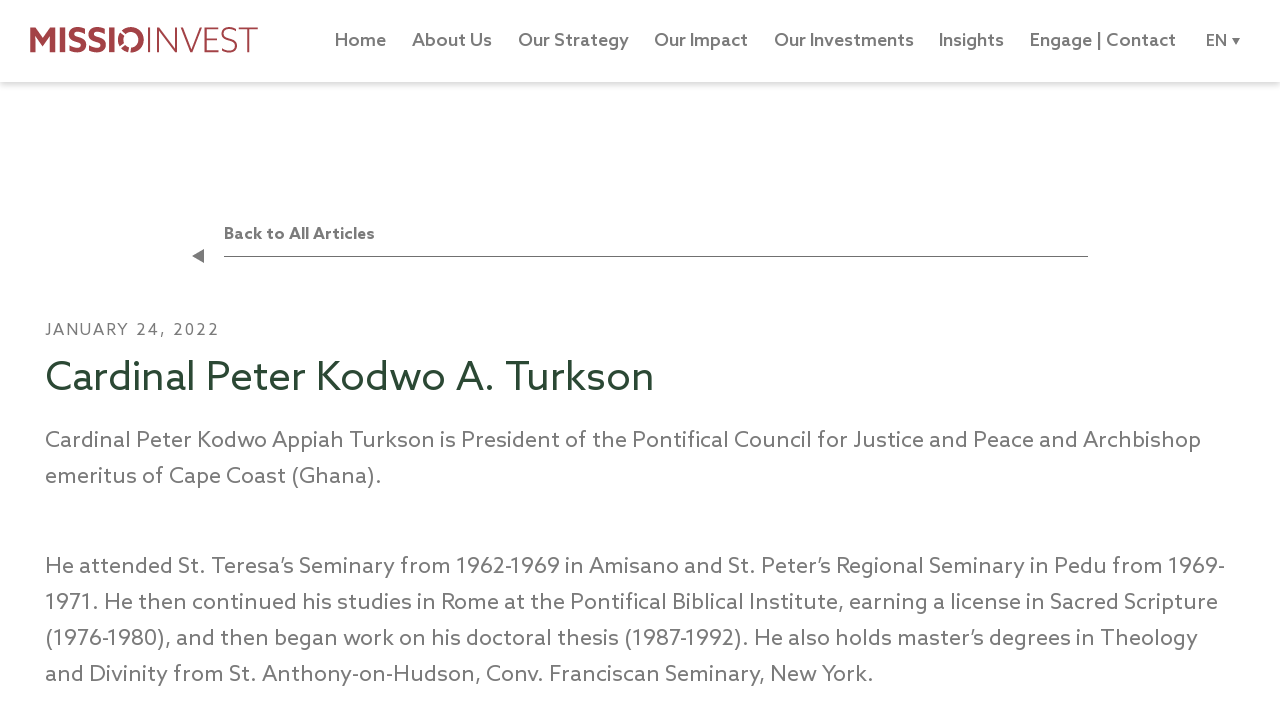

--- FILE ---
content_type: text/html; charset=UTF-8
request_url: https://missioinvest.org/en/missio-team/cardinal-peter-kodwo-a-turkson/
body_size: 11977
content:
<!DOCTYPE html>

<html class="no-js" lang="en-US">

	<head>

		<meta charset="UTF-8">
		<meta name="viewport" content="width=device-width, initial-scale=1.0" >

		<link rel="profile" href="https://gmpg.org/xfn/11">

		<meta name='robots' content='index, follow, max-image-preview:large, max-snippet:-1, max-video-preview:-1' />
<link rel="alternate" href="https://missioinvest.org/en/missio-team/cardinal-peter-kodwo-a-turkson/" hreflang="en" />
<link rel="alternate" href="https://missioinvest.org/it/missio-team/cardinal-peter-kodwo-appiah-turkson/" hreflang="it" />
<link rel="alternate" href="https://missioinvest.org/es/missio-team/cardinal-peter-kodwo-appiah-turkson-2/" hreflang="es" />
<link rel="alternate" href="https://missioinvest.org/fr/missio-team/cardinal-peter-kodwo-appiah-turkson-3/" hreflang="fr" />

	<!-- This site is optimized with the Yoast SEO plugin v26.8 - https://yoast.com/product/yoast-seo-wordpress/ -->
	<title>Cardinal Peter Kodwo A. Turkson | Missio Invest</title>
	<link rel="canonical" href="https://missioinvest.org/en/missio-team/cardinal-peter-kodwo-a-turkson/" />
	<meta property="og:locale" content="en_US" />
	<meta property="og:locale:alternate" content="it_IT" />
	<meta property="og:locale:alternate" content="es_ES" />
	<meta property="og:locale:alternate" content="fr_FR" />
	<meta property="og:type" content="article" />
	<meta property="og:title" content="Cardinal Peter Kodwo A. Turkson | Missio Invest" />
	<meta property="og:description" content="Cardinal Peter Kodwo Appiah Turkson is President of the Pontifical Council for Justice and Peace and Archbishop emeritus of Cape Coast (Ghana). He attended St. Teresa’s Seminary from 1962-1969 in Amisano and St. Peter’s Regional Seminary in Pedu from 1969-1971. He then continued his studies in Rome at the Pontifical Biblical Institute, earning a license [&hellip;]" />
	<meta property="og:url" content="https://missioinvest.org/en/missio-team/cardinal-peter-kodwo-a-turkson/" />
	<meta property="og:site_name" content="Missio Invest" />
	<meta property="article:modified_time" content="2022-01-24T21:01:49+00:00" />
	<meta property="og:image" content="https://missioinvest.org/wp-content/uploads/2022/01/Cardinal-Peter_4.jpg" />
	<meta property="og:image:width" content="212" />
	<meta property="og:image:height" content="300" />
	<meta property="og:image:type" content="image/jpeg" />
	<meta name="twitter:card" content="summary_large_image" />
	<meta name="twitter:site" content="@InvestMissio" />
	<script type="application/ld+json" class="yoast-schema-graph">{"@context":"https://schema.org","@graph":[{"@type":"WebPage","@id":"https://missioinvest.org/en/missio-team/cardinal-peter-kodwo-a-turkson/","url":"https://missioinvest.org/en/missio-team/cardinal-peter-kodwo-a-turkson/","name":"Cardinal Peter Kodwo A. Turkson | Missio Invest","isPartOf":{"@id":"https://missioinvest.org/en/#website"},"primaryImageOfPage":{"@id":"https://missioinvest.org/en/missio-team/cardinal-peter-kodwo-a-turkson/#primaryimage"},"image":{"@id":"https://missioinvest.org/en/missio-team/cardinal-peter-kodwo-a-turkson/#primaryimage"},"thumbnailUrl":"https://missioinvest.org/wp-content/uploads/2022/01/Cardinal-Peter_4.jpg","datePublished":"2022-01-24T19:18:40+00:00","dateModified":"2022-01-24T21:01:49+00:00","breadcrumb":{"@id":"https://missioinvest.org/en/missio-team/cardinal-peter-kodwo-a-turkson/#breadcrumb"},"inLanguage":"en-US","potentialAction":[{"@type":"ReadAction","target":["https://missioinvest.org/en/missio-team/cardinal-peter-kodwo-a-turkson/"]}]},{"@type":"ImageObject","inLanguage":"en-US","@id":"https://missioinvest.org/en/missio-team/cardinal-peter-kodwo-a-turkson/#primaryimage","url":"https://missioinvest.org/wp-content/uploads/2022/01/Cardinal-Peter_4.jpg","contentUrl":"https://missioinvest.org/wp-content/uploads/2022/01/Cardinal-Peter_4.jpg","width":212,"height":300},{"@type":"BreadcrumbList","@id":"https://missioinvest.org/en/missio-team/cardinal-peter-kodwo-a-turkson/#breadcrumb","itemListElement":[{"@type":"ListItem","position":1,"name":"Home","item":"https://missioinvest.org/en/"},{"@type":"ListItem","position":2,"name":"Team","item":"https://missioinvest.org/en/missio-team/"},{"@type":"ListItem","position":3,"name":"Cardinal Peter Kodwo A. Turkson"}]},{"@type":"WebSite","@id":"https://missioinvest.org/en/#website","url":"https://missioinvest.org/en/","name":"Missio Invest","description":"Blending Faith and Finance","publisher":{"@id":"https://missioinvest.org/en/#organization"},"potentialAction":[{"@type":"SearchAction","target":{"@type":"EntryPoint","urlTemplate":"https://missioinvest.org/en/?s={search_term_string}"},"query-input":{"@type":"PropertyValueSpecification","valueRequired":true,"valueName":"search_term_string"}}],"inLanguage":"en-US"},{"@type":"Organization","@id":"https://missioinvest.org/en/#organization","name":"Missio Invest","url":"https://missioinvest.org/en/","logo":{"@type":"ImageObject","inLanguage":"en-US","@id":"https://missioinvest.org/en/#/schema/logo/image/","url":"https://missioinvest.org/wp-content/uploads/2020/06/Logo-MissioInvest.png","contentUrl":"https://missioinvest.org/wp-content/uploads/2020/06/Logo-MissioInvest.png","width":228,"height":26,"caption":"Missio Invest"},"image":{"@id":"https://missioinvest.org/en/#/schema/logo/image/"},"sameAs":["https://x.com/InvestMissio"]}]}</script>
	<!-- / Yoast SEO plugin. -->


<link rel='dns-prefetch' href='//static.addtoany.com' />
<link rel='dns-prefetch' href='//cdn.jsdelivr.net' />
<link rel="alternate" title="oEmbed (JSON)" type="application/json+oembed" href="https://missioinvest.org/wp-json/oembed/1.0/embed?url=https%3A%2F%2Fmissioinvest.org%2Fen%2Fmissio-team%2Fcardinal-peter-kodwo-a-turkson%2F&#038;lang=en" />
<link rel="alternate" title="oEmbed (XML)" type="text/xml+oembed" href="https://missioinvest.org/wp-json/oembed/1.0/embed?url=https%3A%2F%2Fmissioinvest.org%2Fen%2Fmissio-team%2Fcardinal-peter-kodwo-a-turkson%2F&#038;format=xml&#038;lang=en" />
<style id='wp-img-auto-sizes-contain-inline-css' type='text/css'>
img:is([sizes=auto i],[sizes^="auto," i]){contain-intrinsic-size:3000px 1500px}
/*# sourceURL=wp-img-auto-sizes-contain-inline-css */
</style>
<link rel='stylesheet' id='cnss_font_awesome_css-css' href='https://missioinvest.org/wp-content/plugins/easy-social-icons/css/font-awesome/css/all.min.css?ver=7.0.0' type='text/css' media='all' />
<link rel='stylesheet' id='cnss_font_awesome_v4_shims-css' href='https://missioinvest.org/wp-content/plugins/easy-social-icons/css/font-awesome/css/v4-shims.min.css?ver=7.0.0' type='text/css' media='all' />
<link rel='stylesheet' id='cnss_css-css' href='https://missioinvest.org/wp-content/plugins/easy-social-icons/css/cnss.css?ver=1.0' type='text/css' media='all' />
<link rel='stylesheet' id='cnss_share_css-css' href='https://missioinvest.org/wp-content/plugins/easy-social-icons/css/share.css?ver=1.0' type='text/css' media='all' />
<style id='wp-emoji-styles-inline-css' type='text/css'>

	img.wp-smiley, img.emoji {
		display: inline !important;
		border: none !important;
		box-shadow: none !important;
		height: 1em !important;
		width: 1em !important;
		margin: 0 0.07em !important;
		vertical-align: -0.1em !important;
		background: none !important;
		padding: 0 !important;
	}
/*# sourceURL=wp-emoji-styles-inline-css */
</style>
<style id='wp-block-library-inline-css' type='text/css'>
:root{--wp-block-synced-color:#7a00df;--wp-block-synced-color--rgb:122,0,223;--wp-bound-block-color:var(--wp-block-synced-color);--wp-editor-canvas-background:#ddd;--wp-admin-theme-color:#007cba;--wp-admin-theme-color--rgb:0,124,186;--wp-admin-theme-color-darker-10:#006ba1;--wp-admin-theme-color-darker-10--rgb:0,107,160.5;--wp-admin-theme-color-darker-20:#005a87;--wp-admin-theme-color-darker-20--rgb:0,90,135;--wp-admin-border-width-focus:2px}@media (min-resolution:192dpi){:root{--wp-admin-border-width-focus:1.5px}}.wp-element-button{cursor:pointer}:root .has-very-light-gray-background-color{background-color:#eee}:root .has-very-dark-gray-background-color{background-color:#313131}:root .has-very-light-gray-color{color:#eee}:root .has-very-dark-gray-color{color:#313131}:root .has-vivid-green-cyan-to-vivid-cyan-blue-gradient-background{background:linear-gradient(135deg,#00d084,#0693e3)}:root .has-purple-crush-gradient-background{background:linear-gradient(135deg,#34e2e4,#4721fb 50%,#ab1dfe)}:root .has-hazy-dawn-gradient-background{background:linear-gradient(135deg,#faaca8,#dad0ec)}:root .has-subdued-olive-gradient-background{background:linear-gradient(135deg,#fafae1,#67a671)}:root .has-atomic-cream-gradient-background{background:linear-gradient(135deg,#fdd79a,#004a59)}:root .has-nightshade-gradient-background{background:linear-gradient(135deg,#330968,#31cdcf)}:root .has-midnight-gradient-background{background:linear-gradient(135deg,#020381,#2874fc)}:root{--wp--preset--font-size--normal:16px;--wp--preset--font-size--huge:42px}.has-regular-font-size{font-size:1em}.has-larger-font-size{font-size:2.625em}.has-normal-font-size{font-size:var(--wp--preset--font-size--normal)}.has-huge-font-size{font-size:var(--wp--preset--font-size--huge)}.has-text-align-center{text-align:center}.has-text-align-left{text-align:left}.has-text-align-right{text-align:right}.has-fit-text{white-space:nowrap!important}#end-resizable-editor-section{display:none}.aligncenter{clear:both}.items-justified-left{justify-content:flex-start}.items-justified-center{justify-content:center}.items-justified-right{justify-content:flex-end}.items-justified-space-between{justify-content:space-between}.screen-reader-text{border:0;clip-path:inset(50%);height:1px;margin:-1px;overflow:hidden;padding:0;position:absolute;width:1px;word-wrap:normal!important}.screen-reader-text:focus{background-color:#ddd;clip-path:none;color:#444;display:block;font-size:1em;height:auto;left:5px;line-height:normal;padding:15px 23px 14px;text-decoration:none;top:5px;width:auto;z-index:100000}html :where(.has-border-color){border-style:solid}html :where([style*=border-top-color]){border-top-style:solid}html :where([style*=border-right-color]){border-right-style:solid}html :where([style*=border-bottom-color]){border-bottom-style:solid}html :where([style*=border-left-color]){border-left-style:solid}html :where([style*=border-width]){border-style:solid}html :where([style*=border-top-width]){border-top-style:solid}html :where([style*=border-right-width]){border-right-style:solid}html :where([style*=border-bottom-width]){border-bottom-style:solid}html :where([style*=border-left-width]){border-left-style:solid}html :where(img[class*=wp-image-]){height:auto;max-width:100%}:where(figure){margin:0 0 1em}html :where(.is-position-sticky){--wp-admin--admin-bar--position-offset:var(--wp-admin--admin-bar--height,0px)}@media screen and (max-width:600px){html :where(.is-position-sticky){--wp-admin--admin-bar--position-offset:0px}}

/*# sourceURL=wp-block-library-inline-css */
</style><style id='global-styles-inline-css' type='text/css'>
:root{--wp--preset--aspect-ratio--square: 1;--wp--preset--aspect-ratio--4-3: 4/3;--wp--preset--aspect-ratio--3-4: 3/4;--wp--preset--aspect-ratio--3-2: 3/2;--wp--preset--aspect-ratio--2-3: 2/3;--wp--preset--aspect-ratio--16-9: 16/9;--wp--preset--aspect-ratio--9-16: 9/16;--wp--preset--color--black: #000000;--wp--preset--color--cyan-bluish-gray: #abb8c3;--wp--preset--color--white: #ffffff;--wp--preset--color--pale-pink: #f78da7;--wp--preset--color--vivid-red: #cf2e2e;--wp--preset--color--luminous-vivid-orange: #ff6900;--wp--preset--color--luminous-vivid-amber: #fcb900;--wp--preset--color--light-green-cyan: #7bdcb5;--wp--preset--color--vivid-green-cyan: #00d084;--wp--preset--color--pale-cyan-blue: #8ed1fc;--wp--preset--color--vivid-cyan-blue: #0693e3;--wp--preset--color--vivid-purple: #9b51e0;--wp--preset--gradient--vivid-cyan-blue-to-vivid-purple: linear-gradient(135deg,rgb(6,147,227) 0%,rgb(155,81,224) 100%);--wp--preset--gradient--light-green-cyan-to-vivid-green-cyan: linear-gradient(135deg,rgb(122,220,180) 0%,rgb(0,208,130) 100%);--wp--preset--gradient--luminous-vivid-amber-to-luminous-vivid-orange: linear-gradient(135deg,rgb(252,185,0) 0%,rgb(255,105,0) 100%);--wp--preset--gradient--luminous-vivid-orange-to-vivid-red: linear-gradient(135deg,rgb(255,105,0) 0%,rgb(207,46,46) 100%);--wp--preset--gradient--very-light-gray-to-cyan-bluish-gray: linear-gradient(135deg,rgb(238,238,238) 0%,rgb(169,184,195) 100%);--wp--preset--gradient--cool-to-warm-spectrum: linear-gradient(135deg,rgb(74,234,220) 0%,rgb(151,120,209) 20%,rgb(207,42,186) 40%,rgb(238,44,130) 60%,rgb(251,105,98) 80%,rgb(254,248,76) 100%);--wp--preset--gradient--blush-light-purple: linear-gradient(135deg,rgb(255,206,236) 0%,rgb(152,150,240) 100%);--wp--preset--gradient--blush-bordeaux: linear-gradient(135deg,rgb(254,205,165) 0%,rgb(254,45,45) 50%,rgb(107,0,62) 100%);--wp--preset--gradient--luminous-dusk: linear-gradient(135deg,rgb(255,203,112) 0%,rgb(199,81,192) 50%,rgb(65,88,208) 100%);--wp--preset--gradient--pale-ocean: linear-gradient(135deg,rgb(255,245,203) 0%,rgb(182,227,212) 50%,rgb(51,167,181) 100%);--wp--preset--gradient--electric-grass: linear-gradient(135deg,rgb(202,248,128) 0%,rgb(113,206,126) 100%);--wp--preset--gradient--midnight: linear-gradient(135deg,rgb(2,3,129) 0%,rgb(40,116,252) 100%);--wp--preset--font-size--small: 13px;--wp--preset--font-size--medium: 20px;--wp--preset--font-size--large: 36px;--wp--preset--font-size--x-large: 42px;--wp--preset--spacing--20: 0.44rem;--wp--preset--spacing--30: 0.67rem;--wp--preset--spacing--40: 1rem;--wp--preset--spacing--50: 1.5rem;--wp--preset--spacing--60: 2.25rem;--wp--preset--spacing--70: 3.38rem;--wp--preset--spacing--80: 5.06rem;--wp--preset--shadow--natural: 6px 6px 9px rgba(0, 0, 0, 0.2);--wp--preset--shadow--deep: 12px 12px 50px rgba(0, 0, 0, 0.4);--wp--preset--shadow--sharp: 6px 6px 0px rgba(0, 0, 0, 0.2);--wp--preset--shadow--outlined: 6px 6px 0px -3px rgb(255, 255, 255), 6px 6px rgb(0, 0, 0);--wp--preset--shadow--crisp: 6px 6px 0px rgb(0, 0, 0);}:where(.is-layout-flex){gap: 0.5em;}:where(.is-layout-grid){gap: 0.5em;}body .is-layout-flex{display: flex;}.is-layout-flex{flex-wrap: wrap;align-items: center;}.is-layout-flex > :is(*, div){margin: 0;}body .is-layout-grid{display: grid;}.is-layout-grid > :is(*, div){margin: 0;}:where(.wp-block-columns.is-layout-flex){gap: 2em;}:where(.wp-block-columns.is-layout-grid){gap: 2em;}:where(.wp-block-post-template.is-layout-flex){gap: 1.25em;}:where(.wp-block-post-template.is-layout-grid){gap: 1.25em;}.has-black-color{color: var(--wp--preset--color--black) !important;}.has-cyan-bluish-gray-color{color: var(--wp--preset--color--cyan-bluish-gray) !important;}.has-white-color{color: var(--wp--preset--color--white) !important;}.has-pale-pink-color{color: var(--wp--preset--color--pale-pink) !important;}.has-vivid-red-color{color: var(--wp--preset--color--vivid-red) !important;}.has-luminous-vivid-orange-color{color: var(--wp--preset--color--luminous-vivid-orange) !important;}.has-luminous-vivid-amber-color{color: var(--wp--preset--color--luminous-vivid-amber) !important;}.has-light-green-cyan-color{color: var(--wp--preset--color--light-green-cyan) !important;}.has-vivid-green-cyan-color{color: var(--wp--preset--color--vivid-green-cyan) !important;}.has-pale-cyan-blue-color{color: var(--wp--preset--color--pale-cyan-blue) !important;}.has-vivid-cyan-blue-color{color: var(--wp--preset--color--vivid-cyan-blue) !important;}.has-vivid-purple-color{color: var(--wp--preset--color--vivid-purple) !important;}.has-black-background-color{background-color: var(--wp--preset--color--black) !important;}.has-cyan-bluish-gray-background-color{background-color: var(--wp--preset--color--cyan-bluish-gray) !important;}.has-white-background-color{background-color: var(--wp--preset--color--white) !important;}.has-pale-pink-background-color{background-color: var(--wp--preset--color--pale-pink) !important;}.has-vivid-red-background-color{background-color: var(--wp--preset--color--vivid-red) !important;}.has-luminous-vivid-orange-background-color{background-color: var(--wp--preset--color--luminous-vivid-orange) !important;}.has-luminous-vivid-amber-background-color{background-color: var(--wp--preset--color--luminous-vivid-amber) !important;}.has-light-green-cyan-background-color{background-color: var(--wp--preset--color--light-green-cyan) !important;}.has-vivid-green-cyan-background-color{background-color: var(--wp--preset--color--vivid-green-cyan) !important;}.has-pale-cyan-blue-background-color{background-color: var(--wp--preset--color--pale-cyan-blue) !important;}.has-vivid-cyan-blue-background-color{background-color: var(--wp--preset--color--vivid-cyan-blue) !important;}.has-vivid-purple-background-color{background-color: var(--wp--preset--color--vivid-purple) !important;}.has-black-border-color{border-color: var(--wp--preset--color--black) !important;}.has-cyan-bluish-gray-border-color{border-color: var(--wp--preset--color--cyan-bluish-gray) !important;}.has-white-border-color{border-color: var(--wp--preset--color--white) !important;}.has-pale-pink-border-color{border-color: var(--wp--preset--color--pale-pink) !important;}.has-vivid-red-border-color{border-color: var(--wp--preset--color--vivid-red) !important;}.has-luminous-vivid-orange-border-color{border-color: var(--wp--preset--color--luminous-vivid-orange) !important;}.has-luminous-vivid-amber-border-color{border-color: var(--wp--preset--color--luminous-vivid-amber) !important;}.has-light-green-cyan-border-color{border-color: var(--wp--preset--color--light-green-cyan) !important;}.has-vivid-green-cyan-border-color{border-color: var(--wp--preset--color--vivid-green-cyan) !important;}.has-pale-cyan-blue-border-color{border-color: var(--wp--preset--color--pale-cyan-blue) !important;}.has-vivid-cyan-blue-border-color{border-color: var(--wp--preset--color--vivid-cyan-blue) !important;}.has-vivid-purple-border-color{border-color: var(--wp--preset--color--vivid-purple) !important;}.has-vivid-cyan-blue-to-vivid-purple-gradient-background{background: var(--wp--preset--gradient--vivid-cyan-blue-to-vivid-purple) !important;}.has-light-green-cyan-to-vivid-green-cyan-gradient-background{background: var(--wp--preset--gradient--light-green-cyan-to-vivid-green-cyan) !important;}.has-luminous-vivid-amber-to-luminous-vivid-orange-gradient-background{background: var(--wp--preset--gradient--luminous-vivid-amber-to-luminous-vivid-orange) !important;}.has-luminous-vivid-orange-to-vivid-red-gradient-background{background: var(--wp--preset--gradient--luminous-vivid-orange-to-vivid-red) !important;}.has-very-light-gray-to-cyan-bluish-gray-gradient-background{background: var(--wp--preset--gradient--very-light-gray-to-cyan-bluish-gray) !important;}.has-cool-to-warm-spectrum-gradient-background{background: var(--wp--preset--gradient--cool-to-warm-spectrum) !important;}.has-blush-light-purple-gradient-background{background: var(--wp--preset--gradient--blush-light-purple) !important;}.has-blush-bordeaux-gradient-background{background: var(--wp--preset--gradient--blush-bordeaux) !important;}.has-luminous-dusk-gradient-background{background: var(--wp--preset--gradient--luminous-dusk) !important;}.has-pale-ocean-gradient-background{background: var(--wp--preset--gradient--pale-ocean) !important;}.has-electric-grass-gradient-background{background: var(--wp--preset--gradient--electric-grass) !important;}.has-midnight-gradient-background{background: var(--wp--preset--gradient--midnight) !important;}.has-small-font-size{font-size: var(--wp--preset--font-size--small) !important;}.has-medium-font-size{font-size: var(--wp--preset--font-size--medium) !important;}.has-large-font-size{font-size: var(--wp--preset--font-size--large) !important;}.has-x-large-font-size{font-size: var(--wp--preset--font-size--x-large) !important;}
/*# sourceURL=global-styles-inline-css */
</style>

<style id='classic-theme-styles-inline-css' type='text/css'>
/*! This file is auto-generated */
.wp-block-button__link{color:#fff;background-color:#32373c;border-radius:9999px;box-shadow:none;text-decoration:none;padding:calc(.667em + 2px) calc(1.333em + 2px);font-size:1.125em}.wp-block-file__button{background:#32373c;color:#fff;text-decoration:none}
/*# sourceURL=/wp-includes/css/classic-themes.min.css */
</style>
<link rel='stylesheet' id='style-css-css' href='https://missioinvest.org/wp-content/themes/missioinvest/assets/css/styles.css?ver=47b3312dda13909d12da2e8a0b8eac57' type='text/css' media='all' />
<link rel='stylesheet' id='jvectormap-css-css' href='https://missioinvest.org/wp-content/themes/missioinvest/assets/css/jquery-jvectormap-2.0.5.css?ver=47b3312dda13909d12da2e8a0b8eac57' type='text/css' media='all' />
<link rel='stylesheet' id='slick-styles-css' href='//cdn.jsdelivr.net/npm/slick-carousel@1.8.1/slick/slick.css?ver=47b3312dda13909d12da2e8a0b8eac57' type='text/css' media='all' />
<link rel='stylesheet' id='addtoany-css' href='https://missioinvest.org/wp-content/plugins/add-to-any/addtoany.min.css?ver=1.16' type='text/css' media='all' />
<script type="text/javascript" src="https://missioinvest.org/wp-includes/js/jquery/jquery.min.js?ver=3.7.1" id="jquery-core-js"></script>
<script type="text/javascript" src="https://missioinvest.org/wp-includes/js/jquery/jquery-migrate.min.js?ver=3.4.1" id="jquery-migrate-js"></script>
<script type="text/javascript" src="https://missioinvest.org/wp-content/plugins/easy-social-icons/js/cnss.js?ver=1.0" id="cnss_js-js"></script>
<script type="text/javascript" src="https://missioinvest.org/wp-content/plugins/easy-social-icons/js/share.js?ver=1.0" id="cnss_share_js-js"></script>
<script type="text/javascript" src="https://missioinvest.org/wp-content/plugins/svg-support/vendor/DOMPurify/DOMPurify.min.js?ver=2.5.8" id="bodhi-dompurify-library-js"></script>
<script type="text/javascript" id="addtoany-core-js-before">
/* <![CDATA[ */
window.a2a_config=window.a2a_config||{};a2a_config.callbacks=[];a2a_config.overlays=[];a2a_config.templates={};

//# sourceURL=addtoany-core-js-before
/* ]]> */
</script>
<script type="text/javascript" defer src="https://static.addtoany.com/menu/page.js" id="addtoany-core-js"></script>
<script type="text/javascript" defer src="https://missioinvest.org/wp-content/plugins/add-to-any/addtoany.min.js?ver=1.1" id="addtoany-jquery-js"></script>
<script type="text/javascript" id="bodhi_svg_inline-js-extra">
/* <![CDATA[ */
var svgSettings = {"skipNested":""};
//# sourceURL=bodhi_svg_inline-js-extra
/* ]]> */
</script>
<script type="text/javascript" src="https://missioinvest.org/wp-content/plugins/svg-support/js/min/svgs-inline-min.js" id="bodhi_svg_inline-js"></script>
<script type="text/javascript" id="bodhi_svg_inline-js-after">
/* <![CDATA[ */
cssTarget={"Bodhi":"img.style-svg","ForceInlineSVG":"style-svg"};ForceInlineSVGActive="false";frontSanitizationEnabled="on";
//# sourceURL=bodhi_svg_inline-js-after
/* ]]> */
</script>
<link rel="https://api.w.org/" href="https://missioinvest.org/wp-json/" /><link rel="EditURI" type="application/rsd+xml" title="RSD" href="https://missioinvest.org/xmlrpc.php?rsd" />
<style type="text/css">
		ul.cnss-social-icon li.cn-fa-icon a{background-color:#ffffff!important;}
		ul.cnss-social-icon li.cn-fa-icon a:hover{background-color:#7b7b7b!important;color:#ffffff!important;}
		</style><link rel="icon" href="https://missioinvest.org/wp-content/uploads/2020/08/cropped-MISSOINVEST_circle_4c-1-32x32.jpg" sizes="32x32" />
<link rel="icon" href="https://missioinvest.org/wp-content/uploads/2020/08/cropped-MISSOINVEST_circle_4c-1-192x192.jpg" sizes="192x192" />
<link rel="apple-touch-icon" href="https://missioinvest.org/wp-content/uploads/2020/08/cropped-MISSOINVEST_circle_4c-1-180x180.jpg" />
<meta name="msapplication-TileImage" content="https://missioinvest.org/wp-content/uploads/2020/08/cropped-MISSOINVEST_circle_4c-1-270x270.jpg" />

        <!-- Global site tag (gtag.js) - Google Analytics -->
        <script async src="https://www.googletagmanager.com/gtag/js?id=UA-66997514-9"></script>
        <script>
            window.dataLayer = window.dataLayer || [];
            function gtag(){dataLayer.push(arguments);}
            gtag('js', new Date());
            gtag('config', 'UA-66997514-9');
        </script>
        <!-- Global site tag END - Google Analytics -->

	</head>

	<body data-rsssl=1 class="wp-singular missio-team-template-default single single-missio-team postid-4209 wp-custom-logo wp-theme-missioinvest">

    
	  <header id="site-header" class="header-footer-group fixed-main-menu">
		  <div class="header__wrapper header-inner">

			  <div class="header-titles-wrapper">
                  <a href="https://missioinvest.org/en/" rel="home" class="logo">
                     <img src="https://missioinvest.org/wp-content/uploads/2020/09/missioInvest-logo.svg" class="logo-img style-svg">
                  </a>
<!--				<div class="header-titles">-->
<!--					--><!--				</div> -->
                  <!-- .header-titles -->
			  </div> <!-- .header-titles-wrapper -->

			  <div class="header-navigation-wrapper">

				  
						<nav class="primary-menu-wrapper" aria-label="Horizontal" role="navigation">

							<ul class="primary-menu reset-list-style">
                                <li id="menu-item-86" class="menu-item menu-item-type-post_type menu-item-object-page menu-item-home menu-item-86"><a href="https://missioinvest.org/en/">Home</a></li>
<li id="menu-item-16" class="menu-item menu-item-type-post_type menu-item-object-page menu-item-16"><a href="https://missioinvest.org/en/about-us/">About Us</a></li>
<li id="menu-item-15" class="menu-item menu-item-type-post_type menu-item-object-page menu-item-15"><a href="https://missioinvest.org/en/our-strategy/">Our Strategy</a></li>
<li id="menu-item-42" class="menu-item menu-item-type-post_type menu-item-object-page menu-item-42"><a href="https://missioinvest.org/en/our-impact/">Our Impact</a></li>
<li id="menu-item-41" class="menu-item menu-item-type-post_type menu-item-object-page menu-item-41"><a href="https://missioinvest.org/en/our-investments/">Our Investments</a></li>
<li id="menu-item-83" class="menu-item menu-item-type-post_type menu-item-object-page current_page_parent menu-item-83"><a href="https://missioinvest.org/en/insights/">Insights</a></li>
<li id="menu-item-40" class="menu-item menu-item-type-post_type menu-item-object-page menu-item-40"><a href="https://missioinvest.org/en/contact-make-an-impact/">Engage | Contact</a></li>
							</ul>
						</nav><!-- .primary-menu-wrapper -->

				  
                  <div class="language-switcher">
                    <div class="current-language-wrapper">

                    </div>
                    <ul>
	<li class="lang-item lang-item-28 lang-item-en current-lang lang-item-first"><a lang="en-US" hreflang="en-US" href="https://missioinvest.org/en/missio-team/cardinal-peter-kodwo-a-turkson/" aria-current="true">EN</a></li>
	<li class="lang-item lang-item-31 lang-item-it"><a lang="it-IT" hreflang="it-IT" href="https://missioinvest.org/it/missio-team/cardinal-peter-kodwo-appiah-turkson/">IT</a></li>
	<li class="lang-item lang-item-61 lang-item-es"><a lang="es-ES" hreflang="es-ES" href="https://missioinvest.org/es/missio-team/cardinal-peter-kodwo-appiah-turkson-2/">ES</a></li>
	<li class="lang-item lang-item-70 lang-item-fr"><a lang="fr-FR" hreflang="fr-FR" href="https://missioinvest.org/fr/missio-team/cardinal-peter-kodwo-appiah-turkson-3/">FR</a></li>
</ul>
                    <script type="text/javascript">
                      const language = 'EN';
                    </script>
                  </div>

                  <button class="toggle nav-toggle mobile-nav-toggle"
                          data-toggle-target=".menu-modal"
                          data-toggle-body-class="showing-menu-modal"
                          aria-expanded="false"
                          data-set-focus=".close-nav-toggle">
                      <span></span>
                      <span></span>
                      <span></span>
                  </button><!-- .nav-toggle -->
			  </div><!-- .header-toggles -->
			  </div><!-- .header-navigation-wrapper -->
		  </header>

<div class="menu-modal-header cover-modal header-footer-group" data-modal-target-string=".menu-modal" id="mobile-menu">

	<div class="menu-modal-inner modal-inner">

		<div class="menu-wrapper section-inner">

            <div class="mobile-menu-header">
              <div class="site-logo faux-heading">
                <a href="/" class="custom-logo-link" rel="home">
                  <img src="https://missioinvest.org/wp-content/themes/missioinvest/assets/images/header_logo.png" class="custom-logo" alt="Missio Invest" width="228" height="26">
                </a>
                <span class="screen-reader-text"></span>
              </div>
                <button class="toggle close-nav-toggle fill-children-current-color" data-toggle-target=".menu-modal" data-toggle-body-class="showing-menu-modal" aria-expanded="false" data-set-focus=".menu-modal">
                    <span></span>
                    <span></span>
                </button><!-- .nav-toggle -->
            </div>
				
					<nav class="mobile-menu" aria-label="Mobile" role="navigation">

						<ul class="modal-menu reset-list-style">

						<li class="menu-item menu-item-type-post_type menu-item-object-page menu-item-home menu-item-86"><a href="https://missioinvest.org/en/">Home</a></li>
<li class="menu-item menu-item-type-post_type menu-item-object-page menu-item-has-children menu-item-16"><a href="https://missioinvest.org/en/about-us/">About Us</a>
<ul class="sub-menu">
	<li id="menu-item-1277" class="menu-item menu-item-type-custom menu-item-object-custom menu-item-1277"><a href="https://missioinvest.org/about-us/#story">Our Story</a></li>
	<li id="menu-item-1278" class="menu-item menu-item-type-custom menu-item-object-custom menu-item-1278"><a href="https://missioinvest.org/about-us/#history">Our History</a></li>
	<li id="menu-item-1279" class="menu-item menu-item-type-custom menu-item-object-custom menu-item-1279"><a href="https://missioinvest.org/about-us/#our-team-anchor">Our People</a></li>
	<li id="menu-item-3597" class="menu-item menu-item-type-custom menu-item-object-custom menu-item-3597"><a href="https://missioinvest.org/about-us/#partners-list">Our Partners</a></li>
	<li id="menu-item-2148" class="menu-item menu-item-type-custom menu-item-object-custom menu-item-2148"><a href="https://missioinvest.org/about-us/#vocation">Our Vocation</a></li>
</ul>
</li>
<li class="menu-item menu-item-type-post_type menu-item-object-page menu-item-has-children menu-item-15"><a href="https://missioinvest.org/en/our-strategy/">Our Strategy</a>
<ul class="sub-menu">
	<li id="menu-item-1280" class="menu-item menu-item-type-custom menu-item-object-custom menu-item-1280"><a href="https://missioinvest.org/our-strategy/#our-network">Our Network</a></li>
	<li id="menu-item-1281" class="menu-item menu-item-type-custom menu-item-object-custom menu-item-1281"><a href="https://missioinvest.org/our-strategy/#our-reach">Our Reach</a></li>
	<li id="menu-item-1282" class="menu-item menu-item-type-custom menu-item-object-custom menu-item-1282"><a href="https://missioinvest.org/our-strategy/#our-investment-approach">Our Investment Approach</a></li>
	<li id="menu-item-1283" class="menu-item menu-item-type-custom menu-item-object-custom menu-item-1283"><a href="https://missioinvest.org/our-strategy/#our-focus-areas">Our Focus Areas</a></li>
</ul>
</li>
<li class="menu-item menu-item-type-post_type menu-item-object-page menu-item-has-children menu-item-42"><a href="https://missioinvest.org/en/our-impact/">Our Impact</a>
<ul class="sub-menu">
	<li id="menu-item-1284" class="menu-item menu-item-type-custom menu-item-object-custom menu-item-1284"><a href="https://missioinvest.org/our-impact/#overview">Overview</a></li>
	<li id="menu-item-1285" class="menu-item menu-item-type-custom menu-item-object-custom menu-item-1285"><a href="https://missioinvest.org/our-impact/#our-financial-impact">Our Financial Impact</a></li>
	<li id="menu-item-1286" class="menu-item menu-item-type-custom menu-item-object-custom menu-item-1286"><a href="https://missioinvest.org/our-impact/#impact-numbers">Impact by the Numbers</a></li>
	<li id="menu-item-1287" class="menu-item menu-item-type-custom menu-item-object-custom menu-item-1287"><a href="https://missioinvest.org/our-impact/#our-impact-report">Our Impact Report</a></li>
</ul>
</li>
<li class="menu-item menu-item-type-post_type menu-item-object-page menu-item-has-children menu-item-41"><a href="https://missioinvest.org/en/our-investments/">Our Investments</a>
<ul class="sub-menu">
	<li id="menu-item-1289" class="menu-item menu-item-type-custom menu-item-object-custom menu-item-1289"><a href="https://missioinvest.org/our-investments/#fund">The Fund</a></li>
	<li id="menu-item-1290" class="menu-item menu-item-type-custom menu-item-object-custom menu-item-1290"><a href="https://missioinvest.org/our-investments/#operate">Where We Operate</a></li>
	<li id="menu-item-1291" class="menu-item menu-item-type-custom menu-item-object-custom menu-item-1291"><a href="https://missioinvest.org/our-investments/#our-investments">Our Investments</a></li>
</ul>
</li>
<li class="menu-item menu-item-type-post_type menu-item-object-page current_page_parent menu-item-83"><a href="https://missioinvest.org/en/insights/">Insights</a></li>
<li class="menu-item menu-item-type-post_type menu-item-object-page menu-item-has-children menu-item-40"><a href="https://missioinvest.org/en/contact-make-an-impact/">Engage | Contact</a>
<ul class="sub-menu">
	<li id="menu-item-1292" class="menu-item menu-item-type-custom menu-item-object-custom menu-item-1292"><a href="https://missioinvest.org/contact-make-an-impact/#join-our-donor-circle">Join</a></li>
	<li id="menu-item-2138" class="menu-item menu-item-type-custom menu-item-object-custom menu-item-2138"><a href="https://missioinvest.org/contact-make-an-impact/#support-our-mission">Donate</a></li>
	<li id="menu-item-1293" class="menu-item menu-item-type-custom menu-item-object-custom menu-item-1293"><a href="https://missioinvest.org/contact-make-an-impact/#become-an-advocate">Advocate</a></li>
	<li id="menu-item-1295" class="menu-item menu-item-type-custom menu-item-object-custom menu-item-1295"><a href="https://missioinvest.org/contact-make-an-impact/#invest-in-misif">Invest</a></li>
	<li id="menu-item-1296" class="menu-item menu-item-type-custom menu-item-object-custom menu-item-1296"><a href="https://missioinvest.org/contact-make-an-impact/#contact-us">Contact Us</a></li>
</ul>
</li>

						</ul>

					</nav>

					


        </div><!-- .menu-wrapper -->

	</div><!-- .menu-modal-inner -->

</div><!-- .menu-modal -->
                        <main class="main">

                <div class="blog-post__arrow--top">
                    <a href="https://missioinvest.org/en/insights/" class="arrow-link back-button-link">
                        <h3 class="blog-nav">Back to All Articles</h3>
                        <span class="arrow-wrapper">
                        <span class="arrow-left"></span>
                        <span class="bordered-block arrow-1" style="flex-grow: 5;"></span>
                    </span>
                    </a>
                </div>

                <div class="article-open">
                    <div class="article-open__wrapper">

                        <div class="article-overview fade-block-1">
                            <span class="article-overview__date">January 24, 2022</span>
                                                        <span class="article-overview__update"></span>
                            <h1 class="heading-primary heading-primary--green">
                                Cardinal Peter Kodwo A. Turkson                            </h1>
                            <h2 class="heading-primary">
                                                            </h2>
                        </div>
                        <p>Cardinal Peter Kodwo Appiah Turkson is President of the Pontifical Council for Justice and Peace and Archbishop emeritus of Cape Coast (Ghana).</p>
<p>He attended St. Teresa’s Seminary from 1962-1969 in Amisano and St. Peter’s Regional Seminary in Pedu from 1969-1971. He then continued his studies in Rome at the Pontifical Biblical Institute, earning a license in Sacred Scripture (1976-1980), and then began work on his doctoral thesis (1987-1992). He also holds master’s degrees in Theology and Divinity from St. Anthony-on-Hudson, Conv. Franciscan Seminary, New York.</p>
<p>He served as president of the Ghana Catholic Bishops’ Conference (1997-2004). He was a member of Governing Council of the University of Ghana, Legon (2001-2006) and of the Board of Directors of Central Region Development Commission (CEDECOM) (2002-2006). He served as treasurer of the Symposium of Episcopal Conferences of Africa and Madagascar (SECAM) (2007-2009) and as Vice President of the Association of Episcopal Conferences of Anglophone West Africa (AECAWA). He served as President of the Regional Episcopal Conference of West Africa (RECOWA) (2007-2009).<br />
<em>Photo credit: </em><a href="https://www.camilliani.org/en/message-from-card-turkson-for-world-health-day-2021/"><em>https://www.camilliani.org/en/message-from-card-turkson-for-world-health-day-2021/</em></a></p>
<p>&nbsp;</p>
<p>Bio Credit: https://press.vatican.va/content/salastampa/en/documentation/cardinali_biografie/cardinali_bio_turkson_pka.html</p>

                    </div>
                </div>

                <div class="blog-post__arrow--bottom">
                    <a href="#" class="arrow-link">
                        <h3 class="blog-nav">Back to Top</h3>
                        <span class="arrow-wrapper">
                        <span class="arrow-top"></span>
                        <span class="bordered-block arrow-2" style="flex-grow: 5;"></span>
                    </span>
                    </a>
                </div>

            </main>
    <div class="talk-form-wrapper " id="talk-form-wrapper">
    <h4>Finance for a Better World</h4>
    <button id="lets-talk-button" class="lets-talk-button">
        Let's Talk        <div class="vertical-arrow-wrapper">
            <div class="vertical-border arrow-reverted"></div>
            <div class="arrow-down"></div>
        </div>
    </button>

    <div id="lets-talk-form-wrapper" class="lets-talk-form-wrapper">
        <form class="lets-talk-form">
            <fieldset class="fields-set">
                <label>First Name</label>
                <div class="field-wrapper">
                    <input type="text" id="lets-talk-fname-field" />
                    <p id="fname-error" class="error-message">This field is required</p>
                </div>

                <label>Last Name</label>
                <div class="field-wrapper">
                    <input type="text" id="lets-talk-lname-field" />
                    <p id="lname-error" class="error-message">This field is required</p>
                </div>

                <label>Email</label>
                <div class="field-wrapper">
                    <input type="text" id="lets-talk-email-field" />
                    <p id="email-error" class="error-message">Please enter a valid email address</p>
                </div>
                <input type="hidden" id="page-identifier" value="Cardinal Peter Kodwo A. Turkson" />
            </fieldset>
            <fieldset class="buttons-set-wrapper">
              <label>Reason for Contacting Missio Invest</label>
              <div class="textarea-wrapper">
                <textarea id="lets-talk-body-field" name="lets_talk_body"></textarea>
              </div>
                <div class="buttons-set">
                    <button type="submit" id="lets-talk-send" class="send-button">Send</button>
                    <div class="arrowed-link">
                    <span class="arrow-wrapper">
                        <span class="bordered-block"></span>
                        <span class="arrow-right"></span>
                    </span>
                    </div>
                    <button id="lets-talk-cancel" class="cancel-button">Cancel</button>
                </div>

            </fieldset>

            <div class="thank-you-set">
                <p class="success-message">Thank you! We look forward to being in touch.</p>
            </div>
        </form>
    </div>
</div>


<footer id="site-footer" role="contentinfo" class="header-footer-group missio-footer-wrapper ">
    <img class="footer-bg-image" src="https://missioinvest.org/wp-content/uploads/2020/07/footer_image_1cut-scaled.jpg" />
    <div class="footer-content-wrapper" style="background-image: url(https://missioinvest.org/wp-content/uploads/2020/07/footer_image_1cut-1024x499.jpg);">
      <div class="footer-content-overlay">
        <div class="footer-section logo-section">
            <a href="/">
                <img class="missio-logo" src="https://missioinvest.org/wp-content/uploads/2020/07/logo_missioInvest_white.png" alt="Missio Invest"/>
            </a><br />
            <p class="below-logo-text">Blending Faith and Finance</p>
        </div>
        <div class="footer-section menu-section section-inner">
            <div class="footer-menu-wrapper">
                <ul class="footer-menu reset-list-style">
                    <li class="menu-item menu-item-type-post_type menu-item-object-page menu-item-home menu-item-86"><a href="https://missioinvest.org/en/">Home</a></li>
<li class="menu-item menu-item-type-post_type menu-item-object-page menu-item-16"><a href="https://missioinvest.org/en/about-us/">About Us</a></li>
<li class="menu-item menu-item-type-post_type menu-item-object-page menu-item-15"><a href="https://missioinvest.org/en/our-strategy/">Our Strategy</a></li>
<li class="menu-item menu-item-type-post_type menu-item-object-page menu-item-42"><a href="https://missioinvest.org/en/our-impact/">Our Impact</a></li>
<li class="menu-item menu-item-type-post_type menu-item-object-page menu-item-41"><a href="https://missioinvest.org/en/our-investments/">Our Investments</a></li>
<li class="menu-item menu-item-type-post_type menu-item-object-page current_page_parent menu-item-83"><a href="https://missioinvest.org/en/insights/">Insights</a></li>
<li class="menu-item menu-item-type-post_type menu-item-object-page menu-item-40"><a href="https://missioinvest.org/en/contact-make-an-impact/">Engage | Contact</a></li>
                </ul>
            </div>

            <div class="address-wrapper">
                <div class="missio-company-wrapper">
                    <address class="full-address">
                        			<div class="textwidget"><p class="company-name">Missio Invest</p>
<p>224 W 35th St. Suite 500 PMB 8</p>
<p>New York, NY 10001</p>
<p><a class="mailto-link" href="/cdn-cgi/l/email-protection#1e7770687b6d6a5e73776d6d777130716c79"><span class="__cf_email__" data-cfemail="177e797178577a7e64647e787e796172646339786570">[email&#160;protected]</span></a></p>
</div>
		                    </address>
                    <address class="short-address">
                      <p><a href="/cdn-cgi/l/email-protection" class="__cf_email__" data-cfemail="a2cbccc4cde2cfcbd1d1cbcdcbccd4c7d1d68ccdd0c5">[email&#160;protected]</a></p>
                      <p>New York | Kenya</p>
                    </address>
                    <div class="social-icons-menu">
											<ul id="" class="cnss-social-icon " style="text-align:left; text-align:-webkit-left; align-self:start; margin: 0 auto;">		<li class="cn-fa-linkedin cn-fa-icon " style="display:inline-block;"><a class="" target="_blank" href="https://www.linkedin.com/company/missio-invest/" title="LinkedIn" style="width:31px;height:31px;padding:5px 0;margin:2px;color: #715139;border-radius: 10%;"><i title="LinkedIn" style="font-size:21px;" class="fa fa-linkedin"></i></a></li></ul>
	
	                    </div>
                </div>
                <div class="second-company-wrapper">
                    <address>
                        			<div class="textwidget"><p>New Waumini House,<br />
4<sup>th</sup> Floor, Westlands<br />
Nairobi, Kenya</p>
</div>
		                    </address>
                </div>
            </div>

        </div><!-- .section-inner -->

        <div class="footer-section footer-credits">

            <p class="footer-copyright">&copy;
                <a class="missio-home-link" href="/">
									Missio Invest									2026                </a>
                                            </p><!-- .footer-copyright -->

        </div><!-- .footer-credits -->
      </div>
    </div>

</footer><!-- #site-footer -->

<script data-cfasync="false" src="/cdn-cgi/scripts/5c5dd728/cloudflare-static/email-decode.min.js"></script><script type="speculationrules">
{"prefetch":[{"source":"document","where":{"and":[{"href_matches":"/*"},{"not":{"href_matches":["/wp-*.php","/wp-admin/*","/wp-content/uploads/*","/wp-content/*","/wp-content/plugins/*","/wp-content/themes/missioinvest/*","/*\\?(.+)"]}},{"not":{"selector_matches":"a[rel~=\"nofollow\"]"}},{"not":{"selector_matches":".no-prefetch, .no-prefetch a"}}]},"eagerness":"conservative"}]}
</script>
<!-- Start of HubSpot Embed Code -->
<script type="text/javascript" id="hs-script-loader" async defer src="//js.hs-scripts.com/3415701.js"></script>
<!-- End of HubSpot Embed Code --><script type="text/javascript" src="https://missioinvest.org/wp-includes/js/jquery/ui/core.min.js?ver=1.13.3" id="jquery-ui-core-js"></script>
<script type="text/javascript" src="https://missioinvest.org/wp-includes/js/jquery/ui/mouse.min.js?ver=1.13.3" id="jquery-ui-mouse-js"></script>
<script type="text/javascript" src="https://missioinvest.org/wp-includes/js/jquery/ui/sortable.min.js?ver=1.13.3" id="jquery-ui-sortable-js"></script>
<script type="text/javascript" id="jquery-js-js-extra">
/* <![CDATA[ */
var myajax = {"url":"https://missioinvest.org/wp-admin/admin-ajax.php"};
//# sourceURL=jquery-js-js-extra
/* ]]> */
</script>
<script type="text/javascript" src="https://missioinvest.org/wp-content/themes/missioinvest/assets/js/jquery-3.5.1.min.js?ver=47b3312dda13909d12da2e8a0b8eac57" id="jquery-js-js"></script>
<script type="text/javascript" src="//cdn.jsdelivr.net/npm/slick-carousel@1.8.1/slick/slick.min.js?ver=47b3312dda13909d12da2e8a0b8eac57" id="slick-js-js"></script>
<script type="text/javascript" src="https://missioinvest.org/wp-content/themes/missioinvest/assets/js/jquery-jvectormap-2.0.5.min.js?ver=47b3312dda13909d12da2e8a0b8eac57" id="jvectormap-js-js"></script>
<script type="text/javascript" src="https://missioinvest.org/wp-content/themes/missioinvest/assets/js/jquery-jvectormap-africa-mill.js?ver=47b3312dda13909d12da2e8a0b8eac57" id="jvectormap-africa-js-js"></script>
<script type="text/javascript" src="https://missioinvest.org/wp-content/themes/missioinvest/assets/js/jquery-ui.min.js?ver=47b3312dda13909d12da2e8a0b8eac57" id="jquery-ui-js"></script>
<script type="text/javascript" src="https://missioinvest.org/wp-content/themes/missioinvest/assets/js/gsap.min.js?ver=47b3312dda13909d12da2e8a0b8eac57" id="gsap-js-js"></script>
<script type="text/javascript" src="https://missioinvest.org/wp-content/themes/missioinvest/assets/js/parallax.min.js?ver=47b3312dda13909d12da2e8a0b8eac57" id="parallax-js-js"></script>
<script type="text/javascript" src="https://missioinvest.org/wp-content/themes/missioinvest/assets/js/ScrollTrigger.min.js?ver=47b3312dda13909d12da2e8a0b8eac57" id="scroll-js-js"></script>
<script type="text/javascript" src="https://missioinvest.org/wp-content/themes/missioinvest/assets/js/rellax.min.js?ver=47b3312dda13909d12da2e8a0b8eac57" id="rellax-js-js"></script>
<script type="text/javascript" id="missio-js-js-extra">
/* <![CDATA[ */
var mapData = {"BF":"0","DJ":"0","BI":"0","BJ":"2","ZA":"3","BW":"0","DZ":"0","ET":"1","RW":"1","TZ":"1","GQ":"0","NA":"2","NE":"0","NG":"1","TN":"0","LR":"2","LS":"0","ZW":"0","TG":"0","TD":"0","ER":"0","LY":"0","GW":"0","ZM":"1","CI":"2","EH":"0","CM":"1","EG":"0","SL":"2","CG":"0","CF":"0","AO":"0","CD":"1","GA":"0","GN":"0","GM":"2","XS":"0","CV":"0","GH":"1","SZ":"3","MG":"2","MA":"0","KE":"1","SS":"0","ML":"0","KM":"0","ST":"0","MW":"1","SO":"0","SN":"3","MR":"0","UG":"1","SD":"0","MZ":"0"};
//# sourceURL=missio-js-js-extra
/* ]]> */
</script>
<script type="text/javascript" src="https://missioinvest.org/wp-content/themes/missioinvest/assets/js/missio.js?ver=47b3312dda13909d12da2e8a0b8eac57" id="missio-js-js"></script>
<script type="text/javascript" src="https://missioinvest.org/wp-content/themes/missioinvest/assets/js/missio-custom-js.js?ver=47b3312dda13909d12da2e8a0b8eac57" id="missio-custom-jquery-js"></script>
<script id="wp-emoji-settings" type="application/json">
{"baseUrl":"https://s.w.org/images/core/emoji/17.0.2/72x72/","ext":".png","svgUrl":"https://s.w.org/images/core/emoji/17.0.2/svg/","svgExt":".svg","source":{"concatemoji":"https://missioinvest.org/wp-includes/js/wp-emoji-release.min.js?ver=47b3312dda13909d12da2e8a0b8eac57"}}
</script>
<script type="module">
/* <![CDATA[ */
/*! This file is auto-generated */
const a=JSON.parse(document.getElementById("wp-emoji-settings").textContent),o=(window._wpemojiSettings=a,"wpEmojiSettingsSupports"),s=["flag","emoji"];function i(e){try{var t={supportTests:e,timestamp:(new Date).valueOf()};sessionStorage.setItem(o,JSON.stringify(t))}catch(e){}}function c(e,t,n){e.clearRect(0,0,e.canvas.width,e.canvas.height),e.fillText(t,0,0);t=new Uint32Array(e.getImageData(0,0,e.canvas.width,e.canvas.height).data);e.clearRect(0,0,e.canvas.width,e.canvas.height),e.fillText(n,0,0);const a=new Uint32Array(e.getImageData(0,0,e.canvas.width,e.canvas.height).data);return t.every((e,t)=>e===a[t])}function p(e,t){e.clearRect(0,0,e.canvas.width,e.canvas.height),e.fillText(t,0,0);var n=e.getImageData(16,16,1,1);for(let e=0;e<n.data.length;e++)if(0!==n.data[e])return!1;return!0}function u(e,t,n,a){switch(t){case"flag":return n(e,"\ud83c\udff3\ufe0f\u200d\u26a7\ufe0f","\ud83c\udff3\ufe0f\u200b\u26a7\ufe0f")?!1:!n(e,"\ud83c\udde8\ud83c\uddf6","\ud83c\udde8\u200b\ud83c\uddf6")&&!n(e,"\ud83c\udff4\udb40\udc67\udb40\udc62\udb40\udc65\udb40\udc6e\udb40\udc67\udb40\udc7f","\ud83c\udff4\u200b\udb40\udc67\u200b\udb40\udc62\u200b\udb40\udc65\u200b\udb40\udc6e\u200b\udb40\udc67\u200b\udb40\udc7f");case"emoji":return!a(e,"\ud83e\u1fac8")}return!1}function f(e,t,n,a){let r;const o=(r="undefined"!=typeof WorkerGlobalScope&&self instanceof WorkerGlobalScope?new OffscreenCanvas(300,150):document.createElement("canvas")).getContext("2d",{willReadFrequently:!0}),s=(o.textBaseline="top",o.font="600 32px Arial",{});return e.forEach(e=>{s[e]=t(o,e,n,a)}),s}function r(e){var t=document.createElement("script");t.src=e,t.defer=!0,document.head.appendChild(t)}a.supports={everything:!0,everythingExceptFlag:!0},new Promise(t=>{let n=function(){try{var e=JSON.parse(sessionStorage.getItem(o));if("object"==typeof e&&"number"==typeof e.timestamp&&(new Date).valueOf()<e.timestamp+604800&&"object"==typeof e.supportTests)return e.supportTests}catch(e){}return null}();if(!n){if("undefined"!=typeof Worker&&"undefined"!=typeof OffscreenCanvas&&"undefined"!=typeof URL&&URL.createObjectURL&&"undefined"!=typeof Blob)try{var e="postMessage("+f.toString()+"("+[JSON.stringify(s),u.toString(),c.toString(),p.toString()].join(",")+"));",a=new Blob([e],{type:"text/javascript"});const r=new Worker(URL.createObjectURL(a),{name:"wpTestEmojiSupports"});return void(r.onmessage=e=>{i(n=e.data),r.terminate(),t(n)})}catch(e){}i(n=f(s,u,c,p))}t(n)}).then(e=>{for(const n in e)a.supports[n]=e[n],a.supports.everything=a.supports.everything&&a.supports[n],"flag"!==n&&(a.supports.everythingExceptFlag=a.supports.everythingExceptFlag&&a.supports[n]);var t;a.supports.everythingExceptFlag=a.supports.everythingExceptFlag&&!a.supports.flag,a.supports.everything||((t=a.source||{}).concatemoji?r(t.concatemoji):t.wpemoji&&t.twemoji&&(r(t.twemoji),r(t.wpemoji)))});
//# sourceURL=https://missioinvest.org/wp-includes/js/wp-emoji-loader.min.js
/* ]]> */
</script>

<script defer src="https://static.cloudflareinsights.com/beacon.min.js/vcd15cbe7772f49c399c6a5babf22c1241717689176015" integrity="sha512-ZpsOmlRQV6y907TI0dKBHq9Md29nnaEIPlkf84rnaERnq6zvWvPUqr2ft8M1aS28oN72PdrCzSjY4U6VaAw1EQ==" data-cf-beacon='{"version":"2024.11.0","token":"a2b388e676d9459c81d17d02fbae24a9","r":1,"server_timing":{"name":{"cfCacheStatus":true,"cfEdge":true,"cfExtPri":true,"cfL4":true,"cfOrigin":true,"cfSpeedBrain":true},"location_startswith":null}}' crossorigin="anonymous"></script>
</body>
</html>


--- FILE ---
content_type: text/css
request_url: https://missioinvest.org/wp-content/themes/missioinvest/assets/css/styles.css?ver=47b3312dda13909d12da2e8a0b8eac57
body_size: 27909
content:
@keyframes move-up{from{transform:translate3d(0, 50%, 0)}to{transform:translate3d(0, 0, 0)}}@keyframes fadeInShadow{from{box-shadow:0 0 0 0 rgba(0,0,0,0)}to{box-shadow:0 15px 30px 0 rgba(0,0,0,0.16)}}@keyframes fadeOutShadow{from{box-shadow:0 15px 30px 0 rgba(0,0,0,0.16)}to{box-shadow:0 0 0 0 rgba(0,0,0,0)}}.move-up{animation:move-up .7s}.fade-in-shadow{animation:fadeInShadow .4s}.fade-out-shadow{animation:fadeOutShadow .4s}*,*::before,*::after{margin:0;padding:0;box-sizing:inherit}html{font-size:62.5%}@media screen and (max-width: 1025px){html{font-size:50%}}body{box-sizing:border-box;font-family:"Azo Sans", sans-serif;color:#7b7b7b}::selection{background-color:#7e5454;color:#fff}.main{position:relative}.hide{display:none}.wp-block-group{background-color:#fff}@font-face{font-family:'Azo Sans';src:url("../fonts/AzoSans/AzoSans-Regular.eot");src:local("Azo Sans Regular"),local("AzoSans-Regular"),url("../fonts/AzoSans/AzoSans-Regular.eot?#iefix") format("embedded-opentype"),url("../fonts/AzoSans/AzoSans-Regular.woff2") format("woff2"),url("../fonts/AzoSans/AzoSans-Regular.woff") format("woff"),url("../fonts/AzoSans/AzoSans-Regular.ttf") format("truetype");font-weight:400;font-style:normal}@font-face{font-family:'Azo Sans';src:url("../fonts/AzoSans/AzoSans-Medium.eot");src:local("Azo Sans Medium"),local("AzoSans-Medium"),url("../fonts/AzoSans/AzoSans-Medium.eot?#iefix") format("embedded-opentype"),url("../fonts/AzoSans/AzoSans-Medium.woff2") format("woff2"),url("../fonts/AzoSans/AzoSans-Medium.woff") format("woff"),url("../fonts/AzoSans/AzoSans-Medium.ttf") format("truetype");font-weight:500;font-style:normal}@font-face{font-family:'Azo Sans';src:url("../fonts/AzoSans/AzoSans-Bold.eot");src:local("Azo Sans Bold"),local("AzoSans-Bold"),url("../fonts/AzoSans/AzoSans-Bold.eot?#iefix") format("embedded-opentype"),url("../fonts/AzoSans/AzoSans-Bold.woff2") format("woff2"),url("../fonts/AzoSans/AzoSans-Bold.woff") format("woff"),url("../fonts/AzoSans/AzoSans-Bold.ttf") format("truetype");font-weight:700;font-style:normal}@font-face{font-family:'Azo Sans';src:url("../fonts/AzoSans/AzoSans-Light.eot");src:local("Azo Sans Light"),local("AzoSans-Light"),url("../fonts/AzoSans/AzoSans-Light.eot?#iefix") format("embedded-opentype"),url("../fonts/AzoSans/AzoSans-Light.woff2") format("woff2"),url("../fonts/AzoSans/AzoSans-Light.woff") format("woff"),url("../fonts/AzoSans/AzoSans-Light.ttf") format("truetype");font-weight:300;font-style:normal}@font-face{font-family:'Charter Roman';src:local("Charter Roman"),local("Charter Roman"),url("../fonts/Charter/CharterBT.ttf") format("truetype");font-weight:normal;font-style:normal}.heading-primary{font-size:3rem;font-weight:400;line-height:1.3}.heading-primary--green{color:#2b4834}.heading-secondary{font-size:1.9rem;font-weight:400;text-transform:uppercase;letter-spacing:.19rem}.heading-secondary--investments{font-weight:500;margin-bottom:1rem}.investments-heading{color:#2b4834;font-size:3.2rem;font-weight:700;letter-spacing:.064rem}.paragraph{font-size:2.2rem;line-height:36px;margin-bottom:4rem}.paragraph--article{margin-bottom:5.4rem}.paragraph--article a{color:#2b4834;transition:0.2s}.u-mt-0{padding-top:0 !important}.u-mt-1{padding-top:1px !important}.u-mt-2{padding-top:2px !important}.u-mt-3{padding-top:3px !important}.u-mt-4{padding-top:4px !important}.u-mt-5{padding-top:5px !important}.u-mt-6{padding-top:6px !important}.u-mt-7{padding-top:7px !important}.u-mt-8{padding-top:8px !important}.u-mt-9{padding-top:9px !important}.u-mt-10{padding-top:10px !important}.u-mt-11{padding-top:11px !important}.u-mt-12{padding-top:12px !important}.u-mt-13{padding-top:13px !important}.u-mt-14{padding-top:14px !important}.u-mt-15{padding-top:15px !important}.u-mt-16{padding-top:16px !important}.u-mt-17{padding-top:17px !important}.u-mt-18{padding-top:18px !important}.u-mt-19{padding-top:19px !important}.u-mt-20{padding-top:20px !important}.u-mt-21{padding-top:21px !important}.u-mt-22{padding-top:22px !important}.u-mt-23{padding-top:23px !important}.u-mt-24{padding-top:24px !important}.u-mt-25{padding-top:25px !important}.u-mt-26{padding-top:26px !important}.u-mt-27{padding-top:27px !important}.u-mt-28{padding-top:28px !important}.u-mt-29{padding-top:29px !important}.u-mt-30{padding-top:30px !important}.u-mt-31{padding-top:31px !important}.u-mt-32{padding-top:32px !important}.u-mt-33{padding-top:33px !important}.u-mt-34{padding-top:34px !important}.u-mt-35{padding-top:35px !important}.u-mt-36{padding-top:36px !important}.u-mt-37{padding-top:37px !important}.u-mt-38{padding-top:38px !important}.u-mt-39{padding-top:39px !important}.u-mt-40{padding-top:40px !important}.u-mt-41{padding-top:41px !important}.u-mt-42{padding-top:42px !important}.u-mt-43{padding-top:43px !important}.u-mt-44{padding-top:44px !important}.u-mt-45{padding-top:45px !important}.u-mt-46{padding-top:46px !important}.u-mt-47{padding-top:47px !important}.u-mt-48{padding-top:48px !important}.u-mt-49{padding-top:49px !important}.u-mt-50{padding-top:50px !important}.u-mt-51{padding-top:51px !important}.u-mt-52{padding-top:52px !important}.u-mt-53{padding-top:53px !important}.u-mt-54{padding-top:54px !important}.u-mt-55{padding-top:55px !important}.u-mt-56{padding-top:56px !important}.u-mt-57{padding-top:57px !important}.u-mt-58{padding-top:58px !important}.u-mt-59{padding-top:59px !important}.u-mt-60{padding-top:60px !important}.u-mt-61{padding-top:61px !important}.u-mt-62{padding-top:62px !important}.u-mt-63{padding-top:63px !important}.u-mt-64{padding-top:64px !important}.u-mt-65{padding-top:65px !important}.u-mt-66{padding-top:66px !important}.u-mt-67{padding-top:67px !important}.u-mt-68{padding-top:68px !important}.u-mt-69{padding-top:69px !important}.u-mt-70{padding-top:70px !important}.u-mt-71{padding-top:71px !important}.u-mt-72{padding-top:72px !important}.u-mt-73{padding-top:73px !important}.u-mt-74{padding-top:74px !important}.u-mt-75{padding-top:75px !important}.u-mt-76{padding-top:76px !important}.u-mt-77{padding-top:77px !important}.u-mt-78{padding-top:78px !important}.u-mt-79{padding-top:79px !important}.u-mt-80{padding-top:80px !important}.u-mt-81{padding-top:81px !important}.u-mt-82{padding-top:82px !important}.u-mt-83{padding-top:83px !important}.u-mt-84{padding-top:84px !important}.u-mt-85{padding-top:85px !important}.u-mt-86{padding-top:86px !important}.u-mt-87{padding-top:87px !important}.u-mt-88{padding-top:88px !important}.u-mt-89{padding-top:89px !important}.u-mt-90{padding-top:90px !important}.u-mt-91{padding-top:91px !important}.u-mt-92{padding-top:92px !important}.u-mt-93{padding-top:93px !important}.u-mt-94{padding-top:94px !important}.u-mt-95{padding-top:95px !important}.u-mt-96{padding-top:96px !important}.u-mt-97{padding-top:97px !important}.u-mt-98{padding-top:98px !important}.u-mt-99{padding-top:99px !important}.u-mt-100{padding-top:100px !important}.u-mt-101{padding-top:101px !important}.u-mt-102{padding-top:102px !important}.u-mt-103{padding-top:103px !important}.u-mt-104{padding-top:104px !important}.u-mt-105{padding-top:105px !important}.u-mt-106{padding-top:106px !important}.u-mt-107{padding-top:107px !important}.u-mt-108{padding-top:108px !important}.u-mt-109{padding-top:109px !important}.u-mt-110{padding-top:110px !important}.u-mt-111{padding-top:111px !important}.u-mt-112{padding-top:112px !important}.u-mt-113{padding-top:113px !important}.u-mt-114{padding-top:114px !important}.u-mt-115{padding-top:115px !important}.u-mt-116{padding-top:116px !important}.u-mt-117{padding-top:117px !important}.u-mt-118{padding-top:118px !important}.u-mt-119{padding-top:119px !important}.u-mt-120{padding-top:120px !important}.u-mt-121{padding-top:121px !important}.u-mt-122{padding-top:122px !important}.u-mt-123{padding-top:123px !important}.u-mt-124{padding-top:124px !important}.u-mt-125{padding-top:125px !important}.u-mt-126{padding-top:126px !important}.u-mt-127{padding-top:127px !important}.u-mt-128{padding-top:128px !important}.u-mt-129{padding-top:129px !important}.u-mt-130{padding-top:130px !important}.u-mt-131{padding-top:131px !important}.u-mt-132{padding-top:132px !important}.u-mt-133{padding-top:133px !important}.u-mt-134{padding-top:134px !important}.u-mt-135{padding-top:135px !important}.u-mt-136{padding-top:136px !important}.u-mt-137{padding-top:137px !important}.u-mt-138{padding-top:138px !important}.u-mt-139{padding-top:139px !important}.u-mt-140{padding-top:140px !important}.u-mt-141{padding-top:141px !important}.u-mt-142{padding-top:142px !important}.u-mt-143{padding-top:143px !important}.u-mt-144{padding-top:144px !important}.u-mt-145{padding-top:145px !important}.u-mt-146{padding-top:146px !important}.u-mt-147{padding-top:147px !important}.u-mt-148{padding-top:148px !important}.u-mt-149{padding-top:149px !important}.u-mt-150{padding-top:150px !important}.u-mt-151{padding-top:151px !important}.u-mt-152{padding-top:152px !important}.u-mt-153{padding-top:153px !important}.u-mt-154{padding-top:154px !important}.u-mt-155{padding-top:155px !important}.u-mt-156{padding-top:156px !important}.u-mt-157{padding-top:157px !important}.u-mt-158{padding-top:158px !important}.u-mt-159{padding-top:159px !important}.u-mt-160{padding-top:160px !important}.u-mt-161{padding-top:161px !important}.u-mt-162{padding-top:162px !important}.u-mt-163{padding-top:163px !important}.u-mt-164{padding-top:164px !important}.u-mt-165{padding-top:165px !important}.u-mt-166{padding-top:166px !important}.u-mt-167{padding-top:167px !important}.u-mt-168{padding-top:168px !important}.u-mt-169{padding-top:169px !important}.u-mt-170{padding-top:170px !important}.u-mt-171{padding-top:171px !important}.u-mt-172{padding-top:172px !important}.u-mt-173{padding-top:173px !important}.u-mt-174{padding-top:174px !important}.u-mt-175{padding-top:175px !important}.u-mt-176{padding-top:176px !important}.u-mt-177{padding-top:177px !important}.u-mt-178{padding-top:178px !important}.u-mt-179{padding-top:179px !important}.u-mt-180{padding-top:180px !important}.u-mt-181{padding-top:181px !important}.u-mt-182{padding-top:182px !important}.u-mt-183{padding-top:183px !important}.u-mt-184{padding-top:184px !important}.u-mt-185{padding-top:185px !important}.u-mt-186{padding-top:186px !important}.u-mt-187{padding-top:187px !important}.u-mt-188{padding-top:188px !important}.u-mt-189{padding-top:189px !important}.u-mt-190{padding-top:190px !important}.u-mt-191{padding-top:191px !important}.u-mt-192{padding-top:192px !important}.u-mt-193{padding-top:193px !important}.u-mt-194{padding-top:194px !important}.u-mt-195{padding-top:195px !important}.u-mt-196{padding-top:196px !important}.u-mt-197{padding-top:197px !important}.u-mt-198{padding-top:198px !important}.u-mt-199{padding-top:199px !important}.u-mt-200{padding-top:200px !important}.u-mt-201{padding-top:201px !important}.u-mt-202{padding-top:202px !important}.u-mt-203{padding-top:203px !important}.u-mt-204{padding-top:204px !important}.u-mt-205{padding-top:205px !important}.u-mt-206{padding-top:206px !important}.u-mt-207{padding-top:207px !important}.u-mt-208{padding-top:208px !important}.u-mt-209{padding-top:209px !important}.u-mt-210{padding-top:210px !important}.u-mt-211{padding-top:211px !important}.u-mt-212{padding-top:212px !important}.u-mt-213{padding-top:213px !important}.u-mt-214{padding-top:214px !important}.u-mt-215{padding-top:215px !important}.u-mt-216{padding-top:216px !important}.u-mt-217{padding-top:217px !important}.u-mt-218{padding-top:218px !important}.u-mt-219{padding-top:219px !important}.u-mt-220{padding-top:220px !important}.u-mt-221{padding-top:221px !important}.u-mt-222{padding-top:222px !important}.u-mt-223{padding-top:223px !important}.u-mt-224{padding-top:224px !important}.u-mt-225{padding-top:225px !important}.u-mt-226{padding-top:226px !important}.u-mt-227{padding-top:227px !important}.u-mt-228{padding-top:228px !important}.u-mt-229{padding-top:229px !important}.u-mt-230{padding-top:230px !important}.u-mt-231{padding-top:231px !important}.u-mt-232{padding-top:232px !important}.u-mt-233{padding-top:233px !important}.u-mt-234{padding-top:234px !important}.u-mt-235{padding-top:235px !important}.u-mt-236{padding-top:236px !important}.u-mt-237{padding-top:237px !important}.u-mt-238{padding-top:238px !important}.u-mt-239{padding-top:239px !important}.u-mt-240{padding-top:240px !important}.u-mt-241{padding-top:241px !important}.u-mt-242{padding-top:242px !important}.u-mt-243{padding-top:243px !important}.u-mt-244{padding-top:244px !important}.u-mt-245{padding-top:245px !important}.u-mt-246{padding-top:246px !important}.u-mt-247{padding-top:247px !important}.u-mt-248{padding-top:248px !important}.u-mt-249{padding-top:249px !important}.u-mt-250{padding-top:250px !important}.u-mt-251{padding-top:251px !important}.u-mt-252{padding-top:252px !important}.u-mt-253{padding-top:253px !important}.u-mt-254{padding-top:254px !important}.u-mt-255{padding-top:255px !important}.u-mt-256{padding-top:256px !important}.u-mt-257{padding-top:257px !important}.u-mt-258{padding-top:258px !important}.u-mt-259{padding-top:259px !important}.u-mt-260{padding-top:260px !important}.u-mt-261{padding-top:261px !important}.u-mt-262{padding-top:262px !important}.u-mt-263{padding-top:263px !important}.u-mt-264{padding-top:264px !important}.u-mt-265{padding-top:265px !important}.u-mt-266{padding-top:266px !important}.u-mt-267{padding-top:267px !important}.u-mt-268{padding-top:268px !important}.u-mt-269{padding-top:269px !important}.u-mt-270{padding-top:270px !important}.u-mt-271{padding-top:271px !important}.u-mt-272{padding-top:272px !important}.u-mt-273{padding-top:273px !important}.u-mt-274{padding-top:274px !important}.u-mt-275{padding-top:275px !important}.u-mt-276{padding-top:276px !important}.u-mt-277{padding-top:277px !important}.u-mt-278{padding-top:278px !important}.u-mt-279{padding-top:279px !important}.u-mt-280{padding-top:280px !important}.u-mt-281{padding-top:281px !important}.u-mt-282{padding-top:282px !important}.u-mt-283{padding-top:283px !important}.u-mt-284{padding-top:284px !important}.u-mt-285{padding-top:285px !important}.u-mt-286{padding-top:286px !important}.u-mt-287{padding-top:287px !important}.u-mt-288{padding-top:288px !important}.u-mt-289{padding-top:289px !important}.u-mt-290{padding-top:290px !important}.u-mt-291{padding-top:291px !important}.u-mt-292{padding-top:292px !important}.u-mt-293{padding-top:293px !important}.u-mt-294{padding-top:294px !important}.u-mt-295{padding-top:295px !important}.u-mt-296{padding-top:296px !important}.u-mt-297{padding-top:297px !important}.u-mt-298{padding-top:298px !important}.u-mt-299{padding-top:299px !important}.u-mt-300{padding-top:300px !important}.u-mt-301{padding-top:301px !important}.u-mt-302{padding-top:302px !important}.u-mt-303{padding-top:303px !important}.u-mt-304{padding-top:304px !important}.u-mt-305{padding-top:305px !important}.u-mt-306{padding-top:306px !important}.u-mt-307{padding-top:307px !important}.u-mt-308{padding-top:308px !important}.u-mt-309{padding-top:309px !important}.u-mt-310{padding-top:310px !important}.u-mt-311{padding-top:311px !important}.u-mt-312{padding-top:312px !important}.u-mt-313{padding-top:313px !important}.u-mt-314{padding-top:314px !important}.u-mt-315{padding-top:315px !important}.u-mt-316{padding-top:316px !important}.u-mt-317{padding-top:317px !important}.u-mt-318{padding-top:318px !important}.u-mt-319{padding-top:319px !important}.u-mt-320{padding-top:320px !important}.u-mt-321{padding-top:321px !important}.u-mt-322{padding-top:322px !important}.u-mt-323{padding-top:323px !important}.u-mt-324{padding-top:324px !important}.u-mt-325{padding-top:325px !important}.u-mt-326{padding-top:326px !important}.u-mt-327{padding-top:327px !important}.u-mt-328{padding-top:328px !important}.u-mt-329{padding-top:329px !important}.u-mt-330{padding-top:330px !important}.u-mt-331{padding-top:331px !important}.u-mt-332{padding-top:332px !important}.u-mt-333{padding-top:333px !important}.u-mt-334{padding-top:334px !important}.u-mt-335{padding-top:335px !important}.u-mt-336{padding-top:336px !important}.u-mt-337{padding-top:337px !important}.u-mt-338{padding-top:338px !important}.u-mt-339{padding-top:339px !important}.u-mt-340{padding-top:340px !important}.u-mt-341{padding-top:341px !important}.u-mt-342{padding-top:342px !important}.u-mt-343{padding-top:343px !important}.u-mt-344{padding-top:344px !important}.u-mt-345{padding-top:345px !important}.u-mt-346{padding-top:346px !important}.u-mt-347{padding-top:347px !important}.u-mt-348{padding-top:348px !important}.u-mt-349{padding-top:349px !important}.u-mt-350{padding-top:350px !important}.u-mt-351{padding-top:351px !important}.u-mt-352{padding-top:352px !important}.u-mt-353{padding-top:353px !important}.u-mt-354{padding-top:354px !important}.u-mt-355{padding-top:355px !important}.u-mt-356{padding-top:356px !important}.u-mt-357{padding-top:357px !important}.u-mt-358{padding-top:358px !important}.u-mt-359{padding-top:359px !important}.u-mt-360{padding-top:360px !important}.u-mt-361{padding-top:361px !important}.u-mt-362{padding-top:362px !important}.u-mt-363{padding-top:363px !important}.u-mt-364{padding-top:364px !important}.u-mt-365{padding-top:365px !important}.u-mt-366{padding-top:366px !important}.u-mt-367{padding-top:367px !important}.u-mt-368{padding-top:368px !important}.u-mt-369{padding-top:369px !important}.u-mt-370{padding-top:370px !important}.u-mt-371{padding-top:371px !important}.u-mt-372{padding-top:372px !important}.u-mt-373{padding-top:373px !important}.u-mt-374{padding-top:374px !important}.u-mt-375{padding-top:375px !important}.u-mt-376{padding-top:376px !important}.u-mt-377{padding-top:377px !important}.u-mt-378{padding-top:378px !important}.u-mt-379{padding-top:379px !important}.u-mt-380{padding-top:380px !important}.u-mt-381{padding-top:381px !important}.u-mt-382{padding-top:382px !important}.u-mt-383{padding-top:383px !important}.u-mt-384{padding-top:384px !important}.u-mt-385{padding-top:385px !important}.u-mt-386{padding-top:386px !important}.u-mt-387{padding-top:387px !important}.u-mt-388{padding-top:388px !important}.u-mt-389{padding-top:389px !important}.u-mt-390{padding-top:390px !important}.u-mt-391{padding-top:391px !important}.u-mt-392{padding-top:392px !important}.u-mt-393{padding-top:393px !important}.u-mt-394{padding-top:394px !important}.u-mt-395{padding-top:395px !important}.u-mt-396{padding-top:396px !important}.u-mt-397{padding-top:397px !important}.u-mt-398{padding-top:398px !important}.u-mt-399{padding-top:399px !important}.u-mt-400{padding-top:400px !important}.u-mt-401{padding-top:401px !important}.u-mt-402{padding-top:402px !important}.u-mt-403{padding-top:403px !important}.u-mt-404{padding-top:404px !important}.u-mt-405{padding-top:405px !important}.u-mt-406{padding-top:406px !important}.u-mt-407{padding-top:407px !important}.u-mt-408{padding-top:408px !important}.u-mt-409{padding-top:409px !important}.u-mt-410{padding-top:410px !important}.u-mt-411{padding-top:411px !important}.u-mt-412{padding-top:412px !important}.u-mt-413{padding-top:413px !important}.u-mt-414{padding-top:414px !important}.u-mt-415{padding-top:415px !important}.u-mt-416{padding-top:416px !important}.u-mt-417{padding-top:417px !important}.u-mt-418{padding-top:418px !important}.u-mt-419{padding-top:419px !important}.u-mt-420{padding-top:420px !important}.u-mt-421{padding-top:421px !important}.u-mt-422{padding-top:422px !important}.u-mt-423{padding-top:423px !important}.u-mt-424{padding-top:424px !important}.u-mt-425{padding-top:425px !important}.u-mt-426{padding-top:426px !important}.u-mt-427{padding-top:427px !important}.u-mt-428{padding-top:428px !important}.u-mt-429{padding-top:429px !important}.u-mt-430{padding-top:430px !important}.u-mt-431{padding-top:431px !important}.u-mt-432{padding-top:432px !important}.u-mt-433{padding-top:433px !important}.u-mt-434{padding-top:434px !important}.u-mt-435{padding-top:435px !important}.u-mt-436{padding-top:436px !important}.u-mt-437{padding-top:437px !important}.u-mt-438{padding-top:438px !important}.u-mt-439{padding-top:439px !important}.u-mt-440{padding-top:440px !important}.u-mt-441{padding-top:441px !important}.u-mt-442{padding-top:442px !important}.u-mt-443{padding-top:443px !important}.u-mt-444{padding-top:444px !important}.u-mt-445{padding-top:445px !important}.u-mt-446{padding-top:446px !important}.u-mt-447{padding-top:447px !important}.u-mt-448{padding-top:448px !important}.u-mt-449{padding-top:449px !important}.u-mt-450{padding-top:450px !important}.u-mt-451{padding-top:451px !important}.u-mt-452{padding-top:452px !important}.u-mt-453{padding-top:453px !important}.u-mt-454{padding-top:454px !important}.u-mt-455{padding-top:455px !important}.u-mt-456{padding-top:456px !important}.u-mt-457{padding-top:457px !important}.u-mt-458{padding-top:458px !important}.u-mt-459{padding-top:459px !important}.u-mt-460{padding-top:460px !important}.u-mt-461{padding-top:461px !important}.u-mt-462{padding-top:462px !important}.u-mt-463{padding-top:463px !important}.u-mt-464{padding-top:464px !important}.u-mt-465{padding-top:465px !important}.u-mt-466{padding-top:466px !important}.u-mt-467{padding-top:467px !important}.u-mt-468{padding-top:468px !important}.u-mt-469{padding-top:469px !important}.u-mt-470{padding-top:470px !important}.u-mt-471{padding-top:471px !important}.u-mt-472{padding-top:472px !important}.u-mt-473{padding-top:473px !important}.u-mt-474{padding-top:474px !important}.u-mt-475{padding-top:475px !important}.u-mt-476{padding-top:476px !important}.u-mt-477{padding-top:477px !important}.u-mt-478{padding-top:478px !important}.u-mt-479{padding-top:479px !important}.u-mt-480{padding-top:480px !important}.u-mt-481{padding-top:481px !important}.u-mt-482{padding-top:482px !important}.u-mt-483{padding-top:483px !important}.u-mt-484{padding-top:484px !important}.u-mt-485{padding-top:485px !important}.u-mt-486{padding-top:486px !important}.u-mt-487{padding-top:487px !important}.u-mt-488{padding-top:488px !important}.u-mt-489{padding-top:489px !important}.u-mt-490{padding-top:490px !important}.u-mt-491{padding-top:491px !important}.u-mt-492{padding-top:492px !important}.u-mt-493{padding-top:493px !important}.u-mt-494{padding-top:494px !important}.u-mt-495{padding-top:495px !important}.u-mt-496{padding-top:496px !important}.u-mt-497{padding-top:497px !important}.u-mt-498{padding-top:498px !important}.u-mt-499{padding-top:499px !important}.u-mt-500{padding-top:500px !important}.u-mt-501{padding-top:501px !important}.u-mt-502{padding-top:502px !important}.u-mt-503{padding-top:503px !important}.u-mt-504{padding-top:504px !important}.u-mt-505{padding-top:505px !important}.u-mt-506{padding-top:506px !important}.u-mt-507{padding-top:507px !important}.u-mt-508{padding-top:508px !important}.u-mt-509{padding-top:509px !important}.u-mt-510{padding-top:510px !important}.u-mt-511{padding-top:511px !important}.u-mt-512{padding-top:512px !important}.u-mt-513{padding-top:513px !important}.u-mt-514{padding-top:514px !important}.u-mt-515{padding-top:515px !important}.u-mt-516{padding-top:516px !important}.u-mt-517{padding-top:517px !important}.u-mt-518{padding-top:518px !important}.u-mt-519{padding-top:519px !important}.u-mt-520{padding-top:520px !important}.u-mt-521{padding-top:521px !important}.u-mt-522{padding-top:522px !important}.u-mt-523{padding-top:523px !important}.u-mt-524{padding-top:524px !important}.u-mt-525{padding-top:525px !important}.u-mt-526{padding-top:526px !important}.u-mt-527{padding-top:527px !important}.u-mt-528{padding-top:528px !important}.u-mt-529{padding-top:529px !important}.u-mt-530{padding-top:530px !important}.u-mt-531{padding-top:531px !important}.u-mt-532{padding-top:532px !important}.u-mt-533{padding-top:533px !important}.u-mt-534{padding-top:534px !important}.u-mt-535{padding-top:535px !important}.u-mt-536{padding-top:536px !important}.u-mt-537{padding-top:537px !important}.u-mt-538{padding-top:538px !important}.u-mt-539{padding-top:539px !important}.u-mt-540{padding-top:540px !important}.u-mt-541{padding-top:541px !important}.u-mt-542{padding-top:542px !important}.u-mt-543{padding-top:543px !important}.u-mt-544{padding-top:544px !important}.u-mt-545{padding-top:545px !important}.u-mt-546{padding-top:546px !important}.u-mt-547{padding-top:547px !important}.u-mt-548{padding-top:548px !important}.u-mt-549{padding-top:549px !important}.u-mt-550{padding-top:550px !important}.u-mt-551{padding-top:551px !important}.u-mt-552{padding-top:552px !important}.u-mt-553{padding-top:553px !important}.u-mt-554{padding-top:554px !important}.u-mt-555{padding-top:555px !important}.u-mt-556{padding-top:556px !important}.u-mt-557{padding-top:557px !important}.u-mt-558{padding-top:558px !important}.u-mt-559{padding-top:559px !important}.u-mt-560{padding-top:560px !important}.u-mt-561{padding-top:561px !important}.u-mt-562{padding-top:562px !important}.u-mt-563{padding-top:563px !important}.u-mt-564{padding-top:564px !important}.u-mt-565{padding-top:565px !important}.u-mt-566{padding-top:566px !important}.u-mt-567{padding-top:567px !important}.u-mt-568{padding-top:568px !important}.u-mt-569{padding-top:569px !important}.u-mt-570{padding-top:570px !important}.u-mt-571{padding-top:571px !important}.u-mt-572{padding-top:572px !important}.u-mt-573{padding-top:573px !important}.u-mt-574{padding-top:574px !important}.u-mt-575{padding-top:575px !important}.u-mt-576{padding-top:576px !important}.u-mt-577{padding-top:577px !important}.u-mt-578{padding-top:578px !important}.u-mt-579{padding-top:579px !important}.u-mt-580{padding-top:580px !important}.u-mt-581{padding-top:581px !important}.u-mt-582{padding-top:582px !important}.u-mt-583{padding-top:583px !important}.u-mt-584{padding-top:584px !important}.u-mt-585{padding-top:585px !important}.u-mt-586{padding-top:586px !important}.u-mt-587{padding-top:587px !important}.u-mt-588{padding-top:588px !important}.u-mt-589{padding-top:589px !important}.u-mt-590{padding-top:590px !important}.u-mt-591{padding-top:591px !important}.u-mt-592{padding-top:592px !important}.u-mt-593{padding-top:593px !important}.u-mt-594{padding-top:594px !important}.u-mt-595{padding-top:595px !important}.u-mt-596{padding-top:596px !important}.u-mt-597{padding-top:597px !important}.u-mt-598{padding-top:598px !important}.u-mt-599{padding-top:599px !important}.u-mb-0{padding-bottom:0 !important}.u-mb-1{padding-bottom:1px !important}.u-mb-2{padding-bottom:2px !important}.u-mb-3{padding-bottom:3px !important}.u-mb-4{padding-bottom:4px !important}.u-mb-5{padding-bottom:5px !important}.u-mb-6{padding-bottom:6px !important}.u-mb-7{padding-bottom:7px !important}.u-mb-8{padding-bottom:8px !important}.u-mb-9{padding-bottom:9px !important}.u-mb-10{padding-bottom:10px !important}.u-mb-11{padding-bottom:11px !important}.u-mb-12{padding-bottom:12px !important}.u-mb-13{padding-bottom:13px !important}.u-mb-14{padding-bottom:14px !important}.u-mb-15{padding-bottom:15px !important}.u-mb-16{padding-bottom:16px !important}.u-mb-17{padding-bottom:17px !important}.u-mb-18{padding-bottom:18px !important}.u-mb-19{padding-bottom:19px !important}.u-mb-20{padding-bottom:20px !important}.u-mb-21{padding-bottom:21px !important}.u-mb-22{padding-bottom:22px !important}.u-mb-23{padding-bottom:23px !important}.u-mb-24{padding-bottom:24px !important}.u-mb-25{padding-bottom:25px !important}.u-mb-26{padding-bottom:26px !important}.u-mb-27{padding-bottom:27px !important}.u-mb-28{padding-bottom:28px !important}.u-mb-29{padding-bottom:29px !important}.u-mb-30{padding-bottom:30px !important}.u-mb-31{padding-bottom:31px !important}.u-mb-32{padding-bottom:32px !important}.u-mb-33{padding-bottom:33px !important}.u-mb-34{padding-bottom:34px !important}.u-mb-35{padding-bottom:35px !important}.u-mb-36{padding-bottom:36px !important}.u-mb-37{padding-bottom:37px !important}.u-mb-38{padding-bottom:38px !important}.u-mb-39{padding-bottom:39px !important}.u-mb-40{padding-bottom:40px !important}.u-mb-41{padding-bottom:41px !important}.u-mb-42{padding-bottom:42px !important}.u-mb-43{padding-bottom:43px !important}.u-mb-44{padding-bottom:44px !important}.u-mb-45{padding-bottom:45px !important}.u-mb-46{padding-bottom:46px !important}.u-mb-47{padding-bottom:47px !important}.u-mb-48{padding-bottom:48px !important}.u-mb-49{padding-bottom:49px !important}.u-mb-50{padding-bottom:50px !important}.u-mb-51{padding-bottom:51px !important}.u-mb-52{padding-bottom:52px !important}.u-mb-53{padding-bottom:53px !important}.u-mb-54{padding-bottom:54px !important}.u-mb-55{padding-bottom:55px !important}.u-mb-56{padding-bottom:56px !important}.u-mb-57{padding-bottom:57px !important}.u-mb-58{padding-bottom:58px !important}.u-mb-59{padding-bottom:59px !important}.u-mb-60{padding-bottom:60px !important}.u-mb-61{padding-bottom:61px !important}.u-mb-62{padding-bottom:62px !important}.u-mb-63{padding-bottom:63px !important}.u-mb-64{padding-bottom:64px !important}.u-mb-65{padding-bottom:65px !important}.u-mb-66{padding-bottom:66px !important}.u-mb-67{padding-bottom:67px !important}.u-mb-68{padding-bottom:68px !important}.u-mb-69{padding-bottom:69px !important}.u-mb-70{padding-bottom:70px !important}.u-mb-71{padding-bottom:71px !important}.u-mb-72{padding-bottom:72px !important}.u-mb-73{padding-bottom:73px !important}.u-mb-74{padding-bottom:74px !important}.u-mb-75{padding-bottom:75px !important}.u-mb-76{padding-bottom:76px !important}.u-mb-77{padding-bottom:77px !important}.u-mb-78{padding-bottom:78px !important}.u-mb-79{padding-bottom:79px !important}.u-mb-80{padding-bottom:80px !important}.u-mb-81{padding-bottom:81px !important}.u-mb-82{padding-bottom:82px !important}.u-mb-83{padding-bottom:83px !important}.u-mb-84{padding-bottom:84px !important}.u-mb-85{padding-bottom:85px !important}.u-mb-86{padding-bottom:86px !important}.u-mb-87{padding-bottom:87px !important}.u-mb-88{padding-bottom:88px !important}.u-mb-89{padding-bottom:89px !important}.u-mb-90{padding-bottom:90px !important}.u-mb-91{padding-bottom:91px !important}.u-mb-92{padding-bottom:92px !important}.u-mb-93{padding-bottom:93px !important}.u-mb-94{padding-bottom:94px !important}.u-mb-95{padding-bottom:95px !important}.u-mb-96{padding-bottom:96px !important}.u-mb-97{padding-bottom:97px !important}.u-mb-98{padding-bottom:98px !important}.u-mb-99{padding-bottom:99px !important}.u-mb-100{padding-bottom:100px !important}.u-mb-101{padding-bottom:101px !important}.u-mb-102{padding-bottom:102px !important}.u-mb-103{padding-bottom:103px !important}.u-mb-104{padding-bottom:104px !important}.u-mb-105{padding-bottom:105px !important}.u-mb-106{padding-bottom:106px !important}.u-mb-107{padding-bottom:107px !important}.u-mb-108{padding-bottom:108px !important}.u-mb-109{padding-bottom:109px !important}.u-mb-110{padding-bottom:110px !important}.u-mb-111{padding-bottom:111px !important}.u-mb-112{padding-bottom:112px !important}.u-mb-113{padding-bottom:113px !important}.u-mb-114{padding-bottom:114px !important}.u-mb-115{padding-bottom:115px !important}.u-mb-116{padding-bottom:116px !important}.u-mb-117{padding-bottom:117px !important}.u-mb-118{padding-bottom:118px !important}.u-mb-119{padding-bottom:119px !important}.u-mb-120{padding-bottom:120px !important}.u-mb-121{padding-bottom:121px !important}.u-mb-122{padding-bottom:122px !important}.u-mb-123{padding-bottom:123px !important}.u-mb-124{padding-bottom:124px !important}.u-mb-125{padding-bottom:125px !important}.u-mb-126{padding-bottom:126px !important}.u-mb-127{padding-bottom:127px !important}.u-mb-128{padding-bottom:128px !important}.u-mb-129{padding-bottom:129px !important}.u-mb-130{padding-bottom:130px !important}.u-mb-131{padding-bottom:131px !important}.u-mb-132{padding-bottom:132px !important}.u-mb-133{padding-bottom:133px !important}.u-mb-134{padding-bottom:134px !important}.u-mb-135{padding-bottom:135px !important}.u-mb-136{padding-bottom:136px !important}.u-mb-137{padding-bottom:137px !important}.u-mb-138{padding-bottom:138px !important}.u-mb-139{padding-bottom:139px !important}.u-mb-140{padding-bottom:140px !important}.u-mb-141{padding-bottom:141px !important}.u-mb-142{padding-bottom:142px !important}.u-mb-143{padding-bottom:143px !important}.u-mb-144{padding-bottom:144px !important}.u-mb-145{padding-bottom:145px !important}.u-mb-146{padding-bottom:146px !important}.u-mb-147{padding-bottom:147px !important}.u-mb-148{padding-bottom:148px !important}.u-mb-149{padding-bottom:149px !important}.u-mb-150{padding-bottom:150px !important}.u-mb-151{padding-bottom:151px !important}.u-mb-152{padding-bottom:152px !important}.u-mb-153{padding-bottom:153px !important}.u-mb-154{padding-bottom:154px !important}.u-mb-155{padding-bottom:155px !important}.u-mb-156{padding-bottom:156px !important}.u-mb-157{padding-bottom:157px !important}.u-mb-158{padding-bottom:158px !important}.u-mb-159{padding-bottom:159px !important}.u-mb-160{padding-bottom:160px !important}.u-mb-161{padding-bottom:161px !important}.u-mb-162{padding-bottom:162px !important}.u-mb-163{padding-bottom:163px !important}.u-mb-164{padding-bottom:164px !important}.u-mb-165{padding-bottom:165px !important}.u-mb-166{padding-bottom:166px !important}.u-mb-167{padding-bottom:167px !important}.u-mb-168{padding-bottom:168px !important}.u-mb-169{padding-bottom:169px !important}.u-mb-170{padding-bottom:170px !important}.u-mb-171{padding-bottom:171px !important}.u-mb-172{padding-bottom:172px !important}.u-mb-173{padding-bottom:173px !important}.u-mb-174{padding-bottom:174px !important}.u-mb-175{padding-bottom:175px !important}.u-mb-176{padding-bottom:176px !important}.u-mb-177{padding-bottom:177px !important}.u-mb-178{padding-bottom:178px !important}.u-mb-179{padding-bottom:179px !important}.u-mb-180{padding-bottom:180px !important}.u-mb-181{padding-bottom:181px !important}.u-mb-182{padding-bottom:182px !important}.u-mb-183{padding-bottom:183px !important}.u-mb-184{padding-bottom:184px !important}.u-mb-185{padding-bottom:185px !important}.u-mb-186{padding-bottom:186px !important}.u-mb-187{padding-bottom:187px !important}.u-mb-188{padding-bottom:188px !important}.u-mb-189{padding-bottom:189px !important}.u-mb-190{padding-bottom:190px !important}.u-mb-191{padding-bottom:191px !important}.u-mb-192{padding-bottom:192px !important}.u-mb-193{padding-bottom:193px !important}.u-mb-194{padding-bottom:194px !important}.u-mb-195{padding-bottom:195px !important}.u-mb-196{padding-bottom:196px !important}.u-mb-197{padding-bottom:197px !important}.u-mb-198{padding-bottom:198px !important}.u-mb-199{padding-bottom:199px !important}.u-mb-200{padding-bottom:200px !important}.u-mb-201{padding-bottom:201px !important}.u-mb-202{padding-bottom:202px !important}.u-mb-203{padding-bottom:203px !important}.u-mb-204{padding-bottom:204px !important}.u-mb-205{padding-bottom:205px !important}.u-mb-206{padding-bottom:206px !important}.u-mb-207{padding-bottom:207px !important}.u-mb-208{padding-bottom:208px !important}.u-mb-209{padding-bottom:209px !important}.u-mb-210{padding-bottom:210px !important}.u-mb-211{padding-bottom:211px !important}.u-mb-212{padding-bottom:212px !important}.u-mb-213{padding-bottom:213px !important}.u-mb-214{padding-bottom:214px !important}.u-mb-215{padding-bottom:215px !important}.u-mb-216{padding-bottom:216px !important}.u-mb-217{padding-bottom:217px !important}.u-mb-218{padding-bottom:218px !important}.u-mb-219{padding-bottom:219px !important}.u-mb-220{padding-bottom:220px !important}.u-mb-221{padding-bottom:221px !important}.u-mb-222{padding-bottom:222px !important}.u-mb-223{padding-bottom:223px !important}.u-mb-224{padding-bottom:224px !important}.u-mb-225{padding-bottom:225px !important}.u-mb-226{padding-bottom:226px !important}.u-mb-227{padding-bottom:227px !important}.u-mb-228{padding-bottom:228px !important}.u-mb-229{padding-bottom:229px !important}.u-mb-230{padding-bottom:230px !important}.u-mb-231{padding-bottom:231px !important}.u-mb-232{padding-bottom:232px !important}.u-mb-233{padding-bottom:233px !important}.u-mb-234{padding-bottom:234px !important}.u-mb-235{padding-bottom:235px !important}.u-mb-236{padding-bottom:236px !important}.u-mb-237{padding-bottom:237px !important}.u-mb-238{padding-bottom:238px !important}.u-mb-239{padding-bottom:239px !important}.u-mb-240{padding-bottom:240px !important}.u-mb-241{padding-bottom:241px !important}.u-mb-242{padding-bottom:242px !important}.u-mb-243{padding-bottom:243px !important}.u-mb-244{padding-bottom:244px !important}.u-mb-245{padding-bottom:245px !important}.u-mb-246{padding-bottom:246px !important}.u-mb-247{padding-bottom:247px !important}.u-mb-248{padding-bottom:248px !important}.u-mb-249{padding-bottom:249px !important}.u-mb-250{padding-bottom:250px !important}.u-mb-251{padding-bottom:251px !important}.u-mb-252{padding-bottom:252px !important}.u-mb-253{padding-bottom:253px !important}.u-mb-254{padding-bottom:254px !important}.u-mb-255{padding-bottom:255px !important}.u-mb-256{padding-bottom:256px !important}.u-mb-257{padding-bottom:257px !important}.u-mb-258{padding-bottom:258px !important}.u-mb-259{padding-bottom:259px !important}.u-mb-260{padding-bottom:260px !important}.u-mb-261{padding-bottom:261px !important}.u-mb-262{padding-bottom:262px !important}.u-mb-263{padding-bottom:263px !important}.u-mb-264{padding-bottom:264px !important}.u-mb-265{padding-bottom:265px !important}.u-mb-266{padding-bottom:266px !important}.u-mb-267{padding-bottom:267px !important}.u-mb-268{padding-bottom:268px !important}.u-mb-269{padding-bottom:269px !important}.u-mb-270{padding-bottom:270px !important}.u-mb-271{padding-bottom:271px !important}.u-mb-272{padding-bottom:272px !important}.u-mb-273{padding-bottom:273px !important}.u-mb-274{padding-bottom:274px !important}.u-mb-275{padding-bottom:275px !important}.u-mb-276{padding-bottom:276px !important}.u-mb-277{padding-bottom:277px !important}.u-mb-278{padding-bottom:278px !important}.u-mb-279{padding-bottom:279px !important}.u-mb-280{padding-bottom:280px !important}.u-mb-281{padding-bottom:281px !important}.u-mb-282{padding-bottom:282px !important}.u-mb-283{padding-bottom:283px !important}.u-mb-284{padding-bottom:284px !important}.u-mb-285{padding-bottom:285px !important}.u-mb-286{padding-bottom:286px !important}.u-mb-287{padding-bottom:287px !important}.u-mb-288{padding-bottom:288px !important}.u-mb-289{padding-bottom:289px !important}.u-mb-290{padding-bottom:290px !important}.u-mb-291{padding-bottom:291px !important}.u-mb-292{padding-bottom:292px !important}.u-mb-293{padding-bottom:293px !important}.u-mb-294{padding-bottom:294px !important}.u-mb-295{padding-bottom:295px !important}.u-mb-296{padding-bottom:296px !important}.u-mb-297{padding-bottom:297px !important}.u-mb-298{padding-bottom:298px !important}.u-mb-299{padding-bottom:299px !important}.u-mb-300{padding-bottom:300px !important}.u-mb-301{padding-bottom:301px !important}.u-mb-302{padding-bottom:302px !important}.u-mb-303{padding-bottom:303px !important}.u-mb-304{padding-bottom:304px !important}.u-mb-305{padding-bottom:305px !important}.u-mb-306{padding-bottom:306px !important}.u-mb-307{padding-bottom:307px !important}.u-mb-308{padding-bottom:308px !important}.u-mb-309{padding-bottom:309px !important}.u-mb-310{padding-bottom:310px !important}.u-mb-311{padding-bottom:311px !important}.u-mb-312{padding-bottom:312px !important}.u-mb-313{padding-bottom:313px !important}.u-mb-314{padding-bottom:314px !important}.u-mb-315{padding-bottom:315px !important}.u-mb-316{padding-bottom:316px !important}.u-mb-317{padding-bottom:317px !important}.u-mb-318{padding-bottom:318px !important}.u-mb-319{padding-bottom:319px !important}.u-mb-320{padding-bottom:320px !important}.u-mb-321{padding-bottom:321px !important}.u-mb-322{padding-bottom:322px !important}.u-mb-323{padding-bottom:323px !important}.u-mb-324{padding-bottom:324px !important}.u-mb-325{padding-bottom:325px !important}.u-mb-326{padding-bottom:326px !important}.u-mb-327{padding-bottom:327px !important}.u-mb-328{padding-bottom:328px !important}.u-mb-329{padding-bottom:329px !important}.u-mb-330{padding-bottom:330px !important}.u-mb-331{padding-bottom:331px !important}.u-mb-332{padding-bottom:332px !important}.u-mb-333{padding-bottom:333px !important}.u-mb-334{padding-bottom:334px !important}.u-mb-335{padding-bottom:335px !important}.u-mb-336{padding-bottom:336px !important}.u-mb-337{padding-bottom:337px !important}.u-mb-338{padding-bottom:338px !important}.u-mb-339{padding-bottom:339px !important}.u-mb-340{padding-bottom:340px !important}.u-mb-341{padding-bottom:341px !important}.u-mb-342{padding-bottom:342px !important}.u-mb-343{padding-bottom:343px !important}.u-mb-344{padding-bottom:344px !important}.u-mb-345{padding-bottom:345px !important}.u-mb-346{padding-bottom:346px !important}.u-mb-347{padding-bottom:347px !important}.u-mb-348{padding-bottom:348px !important}.u-mb-349{padding-bottom:349px !important}.u-mb-350{padding-bottom:350px !important}.u-mb-351{padding-bottom:351px !important}.u-mb-352{padding-bottom:352px !important}.u-mb-353{padding-bottom:353px !important}.u-mb-354{padding-bottom:354px !important}.u-mb-355{padding-bottom:355px !important}.u-mb-356{padding-bottom:356px !important}.u-mb-357{padding-bottom:357px !important}.u-mb-358{padding-bottom:358px !important}.u-mb-359{padding-bottom:359px !important}.u-mb-360{padding-bottom:360px !important}.u-mb-361{padding-bottom:361px !important}.u-mb-362{padding-bottom:362px !important}.u-mb-363{padding-bottom:363px !important}.u-mb-364{padding-bottom:364px !important}.u-mb-365{padding-bottom:365px !important}.u-mb-366{padding-bottom:366px !important}.u-mb-367{padding-bottom:367px !important}.u-mb-368{padding-bottom:368px !important}.u-mb-369{padding-bottom:369px !important}.u-mb-370{padding-bottom:370px !important}.u-mb-371{padding-bottom:371px !important}.u-mb-372{padding-bottom:372px !important}.u-mb-373{padding-bottom:373px !important}.u-mb-374{padding-bottom:374px !important}.u-mb-375{padding-bottom:375px !important}.u-mb-376{padding-bottom:376px !important}.u-mb-377{padding-bottom:377px !important}.u-mb-378{padding-bottom:378px !important}.u-mb-379{padding-bottom:379px !important}.u-mb-380{padding-bottom:380px !important}.u-mb-381{padding-bottom:381px !important}.u-mb-382{padding-bottom:382px !important}.u-mb-383{padding-bottom:383px !important}.u-mb-384{padding-bottom:384px !important}.u-mb-385{padding-bottom:385px !important}.u-mb-386{padding-bottom:386px !important}.u-mb-387{padding-bottom:387px !important}.u-mb-388{padding-bottom:388px !important}.u-mb-389{padding-bottom:389px !important}.u-mb-390{padding-bottom:390px !important}.u-mb-391{padding-bottom:391px !important}.u-mb-392{padding-bottom:392px !important}.u-mb-393{padding-bottom:393px !important}.u-mb-394{padding-bottom:394px !important}.u-mb-395{padding-bottom:395px !important}.u-mb-396{padding-bottom:396px !important}.u-mb-397{padding-bottom:397px !important}.u-mb-398{padding-bottom:398px !important}.u-mb-399{padding-bottom:399px !important}.u-mb-400{padding-bottom:400px !important}.u-mb-401{padding-bottom:401px !important}.u-mb-402{padding-bottom:402px !important}.u-mb-403{padding-bottom:403px !important}.u-mb-404{padding-bottom:404px !important}.u-mb-405{padding-bottom:405px !important}.u-mb-406{padding-bottom:406px !important}.u-mb-407{padding-bottom:407px !important}.u-mb-408{padding-bottom:408px !important}.u-mb-409{padding-bottom:409px !important}.u-mb-410{padding-bottom:410px !important}.u-mb-411{padding-bottom:411px !important}.u-mb-412{padding-bottom:412px !important}.u-mb-413{padding-bottom:413px !important}.u-mb-414{padding-bottom:414px !important}.u-mb-415{padding-bottom:415px !important}.u-mb-416{padding-bottom:416px !important}.u-mb-417{padding-bottom:417px !important}.u-mb-418{padding-bottom:418px !important}.u-mb-419{padding-bottom:419px !important}.u-mb-420{padding-bottom:420px !important}.u-mb-421{padding-bottom:421px !important}.u-mb-422{padding-bottom:422px !important}.u-mb-423{padding-bottom:423px !important}.u-mb-424{padding-bottom:424px !important}.u-mb-425{padding-bottom:425px !important}.u-mb-426{padding-bottom:426px !important}.u-mb-427{padding-bottom:427px !important}.u-mb-428{padding-bottom:428px !important}.u-mb-429{padding-bottom:429px !important}.u-mb-430{padding-bottom:430px !important}.u-mb-431{padding-bottom:431px !important}.u-mb-432{padding-bottom:432px !important}.u-mb-433{padding-bottom:433px !important}.u-mb-434{padding-bottom:434px !important}.u-mb-435{padding-bottom:435px !important}.u-mb-436{padding-bottom:436px !important}.u-mb-437{padding-bottom:437px !important}.u-mb-438{padding-bottom:438px !important}.u-mb-439{padding-bottom:439px !important}.u-mb-440{padding-bottom:440px !important}.u-mb-441{padding-bottom:441px !important}.u-mb-442{padding-bottom:442px !important}.u-mb-443{padding-bottom:443px !important}.u-mb-444{padding-bottom:444px !important}.u-mb-445{padding-bottom:445px !important}.u-mb-446{padding-bottom:446px !important}.u-mb-447{padding-bottom:447px !important}.u-mb-448{padding-bottom:448px !important}.u-mb-449{padding-bottom:449px !important}.u-mb-450{padding-bottom:450px !important}.u-mb-451{padding-bottom:451px !important}.u-mb-452{padding-bottom:452px !important}.u-mb-453{padding-bottom:453px !important}.u-mb-454{padding-bottom:454px !important}.u-mb-455{padding-bottom:455px !important}.u-mb-456{padding-bottom:456px !important}.u-mb-457{padding-bottom:457px !important}.u-mb-458{padding-bottom:458px !important}.u-mb-459{padding-bottom:459px !important}.u-mb-460{padding-bottom:460px !important}.u-mb-461{padding-bottom:461px !important}.u-mb-462{padding-bottom:462px !important}.u-mb-463{padding-bottom:463px !important}.u-mb-464{padding-bottom:464px !important}.u-mb-465{padding-bottom:465px !important}.u-mb-466{padding-bottom:466px !important}.u-mb-467{padding-bottom:467px !important}.u-mb-468{padding-bottom:468px !important}.u-mb-469{padding-bottom:469px !important}.u-mb-470{padding-bottom:470px !important}.u-mb-471{padding-bottom:471px !important}.u-mb-472{padding-bottom:472px !important}.u-mb-473{padding-bottom:473px !important}.u-mb-474{padding-bottom:474px !important}.u-mb-475{padding-bottom:475px !important}.u-mb-476{padding-bottom:476px !important}.u-mb-477{padding-bottom:477px !important}.u-mb-478{padding-bottom:478px !important}.u-mb-479{padding-bottom:479px !important}.u-mb-480{padding-bottom:480px !important}.u-mb-481{padding-bottom:481px !important}.u-mb-482{padding-bottom:482px !important}.u-mb-483{padding-bottom:483px !important}.u-mb-484{padding-bottom:484px !important}.u-mb-485{padding-bottom:485px !important}.u-mb-486{padding-bottom:486px !important}.u-mb-487{padding-bottom:487px !important}.u-mb-488{padding-bottom:488px !important}.u-mb-489{padding-bottom:489px !important}.u-mb-490{padding-bottom:490px !important}.u-mb-491{padding-bottom:491px !important}.u-mb-492{padding-bottom:492px !important}.u-mb-493{padding-bottom:493px !important}.u-mb-494{padding-bottom:494px !important}.u-mb-495{padding-bottom:495px !important}.u-mb-496{padding-bottom:496px !important}.u-mb-497{padding-bottom:497px !important}.u-mb-498{padding-bottom:498px !important}.u-mb-499{padding-bottom:499px !important}.u-mb-500{padding-bottom:500px !important}.u-mb-501{padding-bottom:501px !important}.u-mb-502{padding-bottom:502px !important}.u-mb-503{padding-bottom:503px !important}.u-mb-504{padding-bottom:504px !important}.u-mb-505{padding-bottom:505px !important}.u-mb-506{padding-bottom:506px !important}.u-mb-507{padding-bottom:507px !important}.u-mb-508{padding-bottom:508px !important}.u-mb-509{padding-bottom:509px !important}.u-mb-510{padding-bottom:510px !important}.u-mb-511{padding-bottom:511px !important}.u-mb-512{padding-bottom:512px !important}.u-mb-513{padding-bottom:513px !important}.u-mb-514{padding-bottom:514px !important}.u-mb-515{padding-bottom:515px !important}.u-mb-516{padding-bottom:516px !important}.u-mb-517{padding-bottom:517px !important}.u-mb-518{padding-bottom:518px !important}.u-mb-519{padding-bottom:519px !important}.u-mb-520{padding-bottom:520px !important}.u-mb-521{padding-bottom:521px !important}.u-mb-522{padding-bottom:522px !important}.u-mb-523{padding-bottom:523px !important}.u-mb-524{padding-bottom:524px !important}.u-mb-525{padding-bottom:525px !important}.u-mb-526{padding-bottom:526px !important}.u-mb-527{padding-bottom:527px !important}.u-mb-528{padding-bottom:528px !important}.u-mb-529{padding-bottom:529px !important}.u-mb-530{padding-bottom:530px !important}.u-mb-531{padding-bottom:531px !important}.u-mb-532{padding-bottom:532px !important}.u-mb-533{padding-bottom:533px !important}.u-mb-534{padding-bottom:534px !important}.u-mb-535{padding-bottom:535px !important}.u-mb-536{padding-bottom:536px !important}.u-mb-537{padding-bottom:537px !important}.u-mb-538{padding-bottom:538px !important}.u-mb-539{padding-bottom:539px !important}.u-mb-540{padding-bottom:540px !important}.u-mb-541{padding-bottom:541px !important}.u-mb-542{padding-bottom:542px !important}.u-mb-543{padding-bottom:543px !important}.u-mb-544{padding-bottom:544px !important}.u-mb-545{padding-bottom:545px !important}.u-mb-546{padding-bottom:546px !important}.u-mb-547{padding-bottom:547px !important}.u-mb-548{padding-bottom:548px !important}.u-mb-549{padding-bottom:549px !important}.u-mb-550{padding-bottom:550px !important}.u-mb-551{padding-bottom:551px !important}.u-mb-552{padding-bottom:552px !important}.u-mb-553{padding-bottom:553px !important}.u-mb-554{padding-bottom:554px !important}.u-mb-555{padding-bottom:555px !important}.u-mb-556{padding-bottom:556px !important}.u-mb-557{padding-bottom:557px !important}.u-mb-558{padding-bottom:558px !important}.u-mb-559{padding-bottom:559px !important}.u-mb-560{padding-bottom:560px !important}.u-mb-561{padding-bottom:561px !important}.u-mb-562{padding-bottom:562px !important}.u-mb-563{padding-bottom:563px !important}.u-mb-564{padding-bottom:564px !important}.u-mb-565{padding-bottom:565px !important}.u-mb-566{padding-bottom:566px !important}.u-mb-567{padding-bottom:567px !important}.u-mb-568{padding-bottom:568px !important}.u-mb-569{padding-bottom:569px !important}.u-mb-570{padding-bottom:570px !important}.u-mb-571{padding-bottom:571px !important}.u-mb-572{padding-bottom:572px !important}.u-mb-573{padding-bottom:573px !important}.u-mb-574{padding-bottom:574px !important}.u-mb-575{padding-bottom:575px !important}.u-mb-576{padding-bottom:576px !important}.u-mb-577{padding-bottom:577px !important}.u-mb-578{padding-bottom:578px !important}.u-mb-579{padding-bottom:579px !important}.u-mb-580{padding-bottom:580px !important}.u-mb-581{padding-bottom:581px !important}.u-mb-582{padding-bottom:582px !important}.u-mb-583{padding-bottom:583px !important}.u-mb-584{padding-bottom:584px !important}.u-mb-585{padding-bottom:585px !important}.u-mb-586{padding-bottom:586px !important}.u-mb-587{padding-bottom:587px !important}.u-mb-588{padding-bottom:588px !important}.u-mb-589{padding-bottom:589px !important}.u-mb-590{padding-bottom:590px !important}.u-mb-591{padding-bottom:591px !important}.u-mb-592{padding-bottom:592px !important}.u-mb-593{padding-bottom:593px !important}.u-mb-594{padding-bottom:594px !important}.u-mb-595{padding-bottom:595px !important}.u-mb-596{padding-bottom:596px !important}.u-mb-597{padding-bottom:597px !important}.u-mb-598{padding-bottom:598px !important}.u-mb-599{padding-bottom:599px !important}.u-fw-700{font-weight:700 !important}.u-mb-ins-primary--green{margin-bottom:1.4rem !important}.u-arrow-helper{width:10px;height:2px}@media screen and (max-width: 1025px){.u-mt-0{padding-top:0px !important}.u-mt-1{padding-top:0px !important}.u-mt-2{padding-top:0px !important}.u-mt-3{padding-top:0px !important}.u-mt-4{padding-top:0px !important}.u-mt-5{padding-top:1px !important}.u-mt-6{padding-top:1px !important}.u-mt-7{padding-top:1px !important}.u-mt-8{padding-top:1px !important}.u-mt-9{padding-top:1px !important}.u-mt-10{padding-top:2px !important}.u-mt-11{padding-top:2px !important}.u-mt-12{padding-top:2px !important}.u-mt-13{padding-top:2px !important}.u-mt-14{padding-top:2px !important}.u-mt-15{padding-top:3px !important}.u-mt-16{padding-top:3px !important}.u-mt-17{padding-top:3px !important}.u-mt-18{padding-top:3px !important}.u-mt-19{padding-top:3px !important}.u-mt-20{padding-top:4px !important}.u-mt-21{padding-top:4px !important}.u-mt-22{padding-top:4px !important}.u-mt-23{padding-top:4px !important}.u-mt-24{padding-top:4px !important}.u-mt-25{padding-top:5px !important}.u-mt-26{padding-top:5px !important}.u-mt-27{padding-top:5px !important}.u-mt-28{padding-top:5px !important}.u-mt-29{padding-top:5px !important}.u-mt-30{padding-top:6px !important}.u-mt-31{padding-top:6px !important}.u-mt-32{padding-top:6px !important}.u-mt-33{padding-top:6px !important}.u-mt-34{padding-top:6px !important}.u-mt-35{padding-top:7px !important}.u-mt-36{padding-top:7px !important}.u-mt-37{padding-top:7px !important}.u-mt-38{padding-top:7px !important}.u-mt-39{padding-top:7px !important}.u-mt-40{padding-top:8px !important}.u-mt-41{padding-top:8px !important}.u-mt-42{padding-top:8px !important}.u-mt-43{padding-top:8px !important}.u-mt-44{padding-top:8px !important}.u-mt-45{padding-top:9px !important}.u-mt-46{padding-top:9px !important}.u-mt-47{padding-top:9px !important}.u-mt-48{padding-top:9px !important}.u-mt-49{padding-top:9px !important}.u-mt-50{padding-top:10px !important}.u-mt-51{padding-top:10px !important}.u-mt-52{padding-top:10px !important}.u-mt-53{padding-top:10px !important}.u-mt-54{padding-top:10px !important}.u-mt-55{padding-top:11px !important}.u-mt-56{padding-top:11px !important}.u-mt-57{padding-top:11px !important}.u-mt-58{padding-top:11px !important}.u-mt-59{padding-top:11px !important}.u-mt-60{padding-top:12px !important}.u-mt-61{padding-top:12px !important}.u-mt-62{padding-top:12px !important}.u-mt-63{padding-top:12px !important}.u-mt-64{padding-top:12px !important}.u-mt-65{padding-top:13px !important}.u-mt-66{padding-top:13px !important}.u-mt-67{padding-top:13px !important}.u-mt-68{padding-top:13px !important}.u-mt-69{padding-top:13px !important}.u-mt-70{padding-top:14px !important}.u-mt-71{padding-top:14px !important}.u-mt-72{padding-top:14px !important}.u-mt-73{padding-top:14px !important}.u-mt-74{padding-top:14px !important}.u-mt-75{padding-top:15px !important}.u-mt-76{padding-top:15px !important}.u-mt-77{padding-top:15px !important}.u-mt-78{padding-top:15px !important}.u-mt-79{padding-top:15px !important}.u-mt-80{padding-top:16px !important}.u-mt-81{padding-top:16px !important}.u-mt-82{padding-top:16px !important}.u-mt-83{padding-top:16px !important}.u-mt-84{padding-top:16px !important}.u-mt-85{padding-top:17px !important}.u-mt-86{padding-top:17px !important}.u-mt-87{padding-top:17px !important}.u-mt-88{padding-top:17px !important}.u-mt-89{padding-top:17px !important}.u-mt-90{padding-top:18px !important}.u-mt-91{padding-top:18px !important}.u-mt-92{padding-top:18px !important}.u-mt-93{padding-top:18px !important}.u-mt-94{padding-top:18px !important}.u-mt-95{padding-top:19px !important}.u-mt-96{padding-top:19px !important}.u-mt-97{padding-top:19px !important}.u-mt-98{padding-top:19px !important}.u-mt-99{padding-top:19px !important}.u-mt-100{padding-top:20px !important}.u-mt-101{padding-top:20px !important}.u-mt-102{padding-top:20px !important}.u-mt-103{padding-top:20px !important}.u-mt-104{padding-top:20px !important}.u-mt-105{padding-top:21px !important}.u-mt-106{padding-top:21px !important}.u-mt-107{padding-top:21px !important}.u-mt-108{padding-top:21px !important}.u-mt-109{padding-top:21px !important}.u-mt-110{padding-top:22px !important}.u-mt-111{padding-top:22px !important}.u-mt-112{padding-top:22px !important}.u-mt-113{padding-top:22px !important}.u-mt-114{padding-top:22px !important}.u-mt-115{padding-top:23px !important}.u-mt-116{padding-top:23px !important}.u-mt-117{padding-top:23px !important}.u-mt-118{padding-top:23px !important}.u-mt-119{padding-top:23px !important}.u-mt-120{padding-top:24px !important}.u-mt-121{padding-top:24px !important}.u-mt-122{padding-top:24px !important}.u-mt-123{padding-top:24px !important}.u-mt-124{padding-top:24px !important}.u-mt-125{padding-top:25px !important}.u-mt-126{padding-top:25px !important}.u-mt-127{padding-top:25px !important}.u-mt-128{padding-top:25px !important}.u-mt-129{padding-top:25px !important}.u-mt-130{padding-top:26px !important}.u-mt-131{padding-top:26px !important}.u-mt-132{padding-top:26px !important}.u-mt-133{padding-top:26px !important}.u-mt-134{padding-top:26px !important}.u-mt-135{padding-top:27px !important}.u-mt-136{padding-top:27px !important}.u-mt-137{padding-top:27px !important}.u-mt-138{padding-top:27px !important}.u-mt-139{padding-top:27px !important}.u-mt-140{padding-top:28px !important}.u-mt-141{padding-top:28px !important}.u-mt-142{padding-top:28px !important}.u-mt-143{padding-top:28px !important}.u-mt-144{padding-top:28px !important}.u-mt-145{padding-top:29px !important}.u-mt-146{padding-top:29px !important}.u-mt-147{padding-top:29px !important}.u-mt-148{padding-top:29px !important}.u-mt-149{padding-top:29px !important}.u-mt-150{padding-top:30px !important}.u-mt-151{padding-top:30px !important}.u-mt-152{padding-top:30px !important}.u-mt-153{padding-top:30px !important}.u-mt-154{padding-top:30px !important}.u-mt-155{padding-top:31px !important}.u-mt-156{padding-top:31px !important}.u-mt-157{padding-top:31px !important}.u-mt-158{padding-top:31px !important}.u-mt-159{padding-top:31px !important}.u-mt-160{padding-top:32px !important}.u-mt-161{padding-top:32px !important}.u-mt-162{padding-top:32px !important}.u-mt-163{padding-top:32px !important}.u-mt-164{padding-top:32px !important}.u-mt-165{padding-top:33px !important}.u-mt-166{padding-top:33px !important}.u-mt-167{padding-top:33px !important}.u-mt-168{padding-top:33px !important}.u-mt-169{padding-top:33px !important}.u-mt-170{padding-top:34px !important}.u-mt-171{padding-top:34px !important}.u-mt-172{padding-top:34px !important}.u-mt-173{padding-top:34px !important}.u-mt-174{padding-top:34px !important}.u-mt-175{padding-top:35px !important}.u-mt-176{padding-top:35px !important}.u-mt-177{padding-top:35px !important}.u-mt-178{padding-top:35px !important}.u-mt-179{padding-top:35px !important}.u-mt-180{padding-top:36px !important}.u-mt-181{padding-top:36px !important}.u-mt-182{padding-top:36px !important}.u-mt-183{padding-top:36px !important}.u-mt-184{padding-top:36px !important}.u-mt-185{padding-top:37px !important}.u-mt-186{padding-top:37px !important}.u-mt-187{padding-top:37px !important}.u-mt-188{padding-top:37px !important}.u-mt-189{padding-top:37px !important}.u-mt-190{padding-top:38px !important}.u-mt-191{padding-top:38px !important}.u-mt-192{padding-top:38px !important}.u-mt-193{padding-top:38px !important}.u-mt-194{padding-top:38px !important}.u-mt-195{padding-top:39px !important}.u-mt-196{padding-top:39px !important}.u-mt-197{padding-top:39px !important}.u-mt-198{padding-top:39px !important}.u-mt-199{padding-top:39px !important}.u-mt-200{padding-top:40px !important}.u-mt-201{padding-top:40px !important}.u-mt-202{padding-top:40px !important}.u-mt-203{padding-top:40px !important}.u-mt-204{padding-top:40px !important}.u-mt-205{padding-top:41px !important}.u-mt-206{padding-top:41px !important}.u-mt-207{padding-top:41px !important}.u-mt-208{padding-top:41px !important}.u-mt-209{padding-top:41px !important}.u-mt-210{padding-top:42px !important}.u-mt-211{padding-top:42px !important}.u-mt-212{padding-top:42px !important}.u-mt-213{padding-top:42px !important}.u-mt-214{padding-top:42px !important}.u-mt-215{padding-top:43px !important}.u-mt-216{padding-top:43px !important}.u-mt-217{padding-top:43px !important}.u-mt-218{padding-top:43px !important}.u-mt-219{padding-top:43px !important}.u-mt-220{padding-top:44px !important}.u-mt-221{padding-top:44px !important}.u-mt-222{padding-top:44px !important}.u-mt-223{padding-top:44px !important}.u-mt-224{padding-top:44px !important}.u-mt-225{padding-top:45px !important}.u-mt-226{padding-top:45px !important}.u-mt-227{padding-top:45px !important}.u-mt-228{padding-top:45px !important}.u-mt-229{padding-top:45px !important}.u-mt-230{padding-top:46px !important}.u-mt-231{padding-top:46px !important}.u-mt-232{padding-top:46px !important}.u-mt-233{padding-top:46px !important}.u-mt-234{padding-top:46px !important}.u-mt-235{padding-top:47px !important}.u-mt-236{padding-top:47px !important}.u-mt-237{padding-top:47px !important}.u-mt-238{padding-top:47px !important}.u-mt-239{padding-top:47px !important}.u-mt-240{padding-top:48px !important}.u-mt-241{padding-top:48px !important}.u-mt-242{padding-top:48px !important}.u-mt-243{padding-top:48px !important}.u-mt-244{padding-top:48px !important}.u-mt-245{padding-top:49px !important}.u-mt-246{padding-top:49px !important}.u-mt-247{padding-top:49px !important}.u-mt-248{padding-top:49px !important}.u-mt-249{padding-top:49px !important}.u-mt-250{padding-top:50px !important}.u-mt-251{padding-top:50px !important}.u-mt-252{padding-top:50px !important}.u-mt-253{padding-top:50px !important}.u-mt-254{padding-top:50px !important}.u-mt-255{padding-top:51px !important}.u-mt-256{padding-top:51px !important}.u-mt-257{padding-top:51px !important}.u-mt-258{padding-top:51px !important}.u-mt-259{padding-top:51px !important}.u-mt-260{padding-top:52px !important}.u-mt-261{padding-top:52px !important}.u-mt-262{padding-top:52px !important}.u-mt-263{padding-top:52px !important}.u-mt-264{padding-top:52px !important}.u-mt-265{padding-top:53px !important}.u-mt-266{padding-top:53px !important}.u-mt-267{padding-top:53px !important}.u-mt-268{padding-top:53px !important}.u-mt-269{padding-top:53px !important}.u-mt-270{padding-top:54px !important}.u-mt-271{padding-top:54px !important}.u-mt-272{padding-top:54px !important}.u-mt-273{padding-top:54px !important}.u-mt-274{padding-top:54px !important}.u-mt-275{padding-top:55px !important}.u-mt-276{padding-top:55px !important}.u-mt-277{padding-top:55px !important}.u-mt-278{padding-top:55px !important}.u-mt-279{padding-top:55px !important}.u-mt-280{padding-top:56px !important}.u-mt-281{padding-top:56px !important}.u-mt-282{padding-top:56px !important}.u-mt-283{padding-top:56px !important}.u-mt-284{padding-top:56px !important}.u-mt-285{padding-top:57px !important}.u-mt-286{padding-top:57px !important}.u-mt-287{padding-top:57px !important}.u-mt-288{padding-top:57px !important}.u-mt-289{padding-top:57px !important}.u-mt-290{padding-top:58px !important}.u-mt-291{padding-top:58px !important}.u-mt-292{padding-top:58px !important}.u-mt-293{padding-top:58px !important}.u-mt-294{padding-top:58px !important}.u-mt-295{padding-top:59px !important}.u-mt-296{padding-top:59px !important}.u-mt-297{padding-top:59px !important}.u-mt-298{padding-top:59px !important}.u-mt-299{padding-top:59px !important}.u-mt-300{padding-top:60px !important}.u-mt-301{padding-top:60px !important}.u-mt-302{padding-top:60px !important}.u-mt-303{padding-top:60px !important}.u-mt-304{padding-top:60px !important}.u-mt-305{padding-top:61px !important}.u-mt-306{padding-top:61px !important}.u-mt-307{padding-top:61px !important}.u-mt-308{padding-top:61px !important}.u-mt-309{padding-top:61px !important}.u-mt-310{padding-top:62px !important}.u-mt-311{padding-top:62px !important}.u-mt-312{padding-top:62px !important}.u-mt-313{padding-top:62px !important}.u-mt-314{padding-top:62px !important}.u-mt-315{padding-top:63px !important}.u-mt-316{padding-top:63px !important}.u-mt-317{padding-top:63px !important}.u-mt-318{padding-top:63px !important}.u-mt-319{padding-top:63px !important}.u-mt-320{padding-top:64px !important}.u-mt-321{padding-top:64px !important}.u-mt-322{padding-top:64px !important}.u-mt-323{padding-top:64px !important}.u-mt-324{padding-top:64px !important}.u-mt-325{padding-top:65px !important}.u-mt-326{padding-top:65px !important}.u-mt-327{padding-top:65px !important}.u-mt-328{padding-top:65px !important}.u-mt-329{padding-top:65px !important}.u-mt-330{padding-top:66px !important}.u-mt-331{padding-top:66px !important}.u-mt-332{padding-top:66px !important}.u-mt-333{padding-top:66px !important}.u-mt-334{padding-top:66px !important}.u-mt-335{padding-top:67px !important}.u-mt-336{padding-top:67px !important}.u-mt-337{padding-top:67px !important}.u-mt-338{padding-top:67px !important}.u-mt-339{padding-top:67px !important}.u-mt-340{padding-top:68px !important}.u-mt-341{padding-top:68px !important}.u-mt-342{padding-top:68px !important}.u-mt-343{padding-top:68px !important}.u-mt-344{padding-top:68px !important}.u-mt-345{padding-top:69px !important}.u-mt-346{padding-top:69px !important}.u-mt-347{padding-top:69px !important}.u-mt-348{padding-top:69px !important}.u-mt-349{padding-top:69px !important}.u-mt-350{padding-top:70px !important}.u-mt-351{padding-top:70px !important}.u-mt-352{padding-top:70px !important}.u-mt-353{padding-top:70px !important}.u-mt-354{padding-top:70px !important}.u-mt-355{padding-top:71px !important}.u-mt-356{padding-top:71px !important}.u-mt-357{padding-top:71px !important}.u-mt-358{padding-top:71px !important}.u-mt-359{padding-top:71px !important}.u-mt-360{padding-top:72px !important}.u-mt-361{padding-top:72px !important}.u-mt-362{padding-top:72px !important}.u-mt-363{padding-top:72px !important}.u-mt-364{padding-top:72px !important}.u-mt-365{padding-top:73px !important}.u-mt-366{padding-top:73px !important}.u-mt-367{padding-top:73px !important}.u-mt-368{padding-top:73px !important}.u-mt-369{padding-top:73px !important}.u-mt-370{padding-top:74px !important}.u-mt-371{padding-top:74px !important}.u-mt-372{padding-top:74px !important}.u-mt-373{padding-top:74px !important}.u-mt-374{padding-top:74px !important}.u-mt-375{padding-top:75px !important}.u-mt-376{padding-top:75px !important}.u-mt-377{padding-top:75px !important}.u-mt-378{padding-top:75px !important}.u-mt-379{padding-top:75px !important}.u-mt-380{padding-top:76px !important}.u-mt-381{padding-top:76px !important}.u-mt-382{padding-top:76px !important}.u-mt-383{padding-top:76px !important}.u-mt-384{padding-top:76px !important}.u-mt-385{padding-top:77px !important}.u-mt-386{padding-top:77px !important}.u-mt-387{padding-top:77px !important}.u-mt-388{padding-top:77px !important}.u-mt-389{padding-top:77px !important}.u-mt-390{padding-top:78px !important}.u-mt-391{padding-top:78px !important}.u-mt-392{padding-top:78px !important}.u-mt-393{padding-top:78px !important}.u-mt-394{padding-top:78px !important}.u-mt-395{padding-top:79px !important}.u-mt-396{padding-top:79px !important}.u-mt-397{padding-top:79px !important}.u-mt-398{padding-top:79px !important}.u-mt-399{padding-top:79px !important}.u-mt-400{padding-top:80px !important}.u-mt-401{padding-top:80px !important}.u-mt-402{padding-top:80px !important}.u-mt-403{padding-top:80px !important}.u-mt-404{padding-top:80px !important}.u-mt-405{padding-top:81px !important}.u-mt-406{padding-top:81px !important}.u-mt-407{padding-top:81px !important}.u-mt-408{padding-top:81px !important}.u-mt-409{padding-top:81px !important}.u-mt-410{padding-top:82px !important}.u-mt-411{padding-top:82px !important}.u-mt-412{padding-top:82px !important}.u-mt-413{padding-top:82px !important}.u-mt-414{padding-top:82px !important}.u-mt-415{padding-top:83px !important}.u-mt-416{padding-top:83px !important}.u-mt-417{padding-top:83px !important}.u-mt-418{padding-top:83px !important}.u-mt-419{padding-top:83px !important}.u-mt-420{padding-top:84px !important}.u-mt-421{padding-top:84px !important}.u-mt-422{padding-top:84px !important}.u-mt-423{padding-top:84px !important}.u-mt-424{padding-top:84px !important}.u-mt-425{padding-top:85px !important}.u-mt-426{padding-top:85px !important}.u-mt-427{padding-top:85px !important}.u-mt-428{padding-top:85px !important}.u-mt-429{padding-top:85px !important}.u-mt-430{padding-top:86px !important}.u-mt-431{padding-top:86px !important}.u-mt-432{padding-top:86px !important}.u-mt-433{padding-top:86px !important}.u-mt-434{padding-top:86px !important}.u-mt-435{padding-top:87px !important}.u-mt-436{padding-top:87px !important}.u-mt-437{padding-top:87px !important}.u-mt-438{padding-top:87px !important}.u-mt-439{padding-top:87px !important}.u-mt-440{padding-top:88px !important}.u-mt-441{padding-top:88px !important}.u-mt-442{padding-top:88px !important}.u-mt-443{padding-top:88px !important}.u-mt-444{padding-top:88px !important}.u-mt-445{padding-top:89px !important}.u-mt-446{padding-top:89px !important}.u-mt-447{padding-top:89px !important}.u-mt-448{padding-top:89px !important}.u-mt-449{padding-top:89px !important}.u-mt-450{padding-top:90px !important}.u-mt-451{padding-top:90px !important}.u-mt-452{padding-top:90px !important}.u-mt-453{padding-top:90px !important}.u-mt-454{padding-top:90px !important}.u-mt-455{padding-top:91px !important}.u-mt-456{padding-top:91px !important}.u-mt-457{padding-top:91px !important}.u-mt-458{padding-top:91px !important}.u-mt-459{padding-top:91px !important}.u-mt-460{padding-top:92px !important}.u-mt-461{padding-top:92px !important}.u-mt-462{padding-top:92px !important}.u-mt-463{padding-top:92px !important}.u-mt-464{padding-top:92px !important}.u-mt-465{padding-top:93px !important}.u-mt-466{padding-top:93px !important}.u-mt-467{padding-top:93px !important}.u-mt-468{padding-top:93px !important}.u-mt-469{padding-top:93px !important}.u-mt-470{padding-top:94px !important}.u-mt-471{padding-top:94px !important}.u-mt-472{padding-top:94px !important}.u-mt-473{padding-top:94px !important}.u-mt-474{padding-top:94px !important}.u-mt-475{padding-top:95px !important}.u-mt-476{padding-top:95px !important}.u-mt-477{padding-top:95px !important}.u-mt-478{padding-top:95px !important}.u-mt-479{padding-top:95px !important}.u-mt-480{padding-top:96px !important}.u-mt-481{padding-top:96px !important}.u-mt-482{padding-top:96px !important}.u-mt-483{padding-top:96px !important}.u-mt-484{padding-top:96px !important}.u-mt-485{padding-top:97px !important}.u-mt-486{padding-top:97px !important}.u-mt-487{padding-top:97px !important}.u-mt-488{padding-top:97px !important}.u-mt-489{padding-top:97px !important}.u-mt-490{padding-top:98px !important}.u-mt-491{padding-top:98px !important}.u-mt-492{padding-top:98px !important}.u-mt-493{padding-top:98px !important}.u-mt-494{padding-top:98px !important}.u-mt-495{padding-top:99px !important}.u-mt-496{padding-top:99px !important}.u-mt-497{padding-top:99px !important}.u-mt-498{padding-top:99px !important}.u-mt-499{padding-top:99px !important}.u-mt-500{padding-top:100px !important}.u-mt-501{padding-top:100px !important}.u-mt-502{padding-top:100px !important}.u-mt-503{padding-top:100px !important}.u-mt-504{padding-top:100px !important}.u-mt-505{padding-top:101px !important}.u-mt-506{padding-top:101px !important}.u-mt-507{padding-top:101px !important}.u-mt-508{padding-top:101px !important}.u-mt-509{padding-top:101px !important}.u-mt-510{padding-top:102px !important}.u-mt-511{padding-top:102px !important}.u-mt-512{padding-top:102px !important}.u-mt-513{padding-top:102px !important}.u-mt-514{padding-top:102px !important}.u-mt-515{padding-top:103px !important}.u-mt-516{padding-top:103px !important}.u-mt-517{padding-top:103px !important}.u-mt-518{padding-top:103px !important}.u-mt-519{padding-top:103px !important}.u-mt-520{padding-top:104px !important}.u-mt-521{padding-top:104px !important}.u-mt-522{padding-top:104px !important}.u-mt-523{padding-top:104px !important}.u-mt-524{padding-top:104px !important}.u-mt-525{padding-top:105px !important}.u-mt-526{padding-top:105px !important}.u-mt-527{padding-top:105px !important}.u-mt-528{padding-top:105px !important}.u-mt-529{padding-top:105px !important}.u-mt-530{padding-top:106px !important}.u-mt-531{padding-top:106px !important}.u-mt-532{padding-top:106px !important}.u-mt-533{padding-top:106px !important}.u-mt-534{padding-top:106px !important}.u-mt-535{padding-top:107px !important}.u-mt-536{padding-top:107px !important}.u-mt-537{padding-top:107px !important}.u-mt-538{padding-top:107px !important}.u-mt-539{padding-top:107px !important}.u-mt-540{padding-top:108px !important}.u-mt-541{padding-top:108px !important}.u-mt-542{padding-top:108px !important}.u-mt-543{padding-top:108px !important}.u-mt-544{padding-top:108px !important}.u-mt-545{padding-top:109px !important}.u-mt-546{padding-top:109px !important}.u-mt-547{padding-top:109px !important}.u-mt-548{padding-top:109px !important}.u-mt-549{padding-top:109px !important}.u-mt-550{padding-top:110px !important}.u-mt-551{padding-top:110px !important}.u-mt-552{padding-top:110px !important}.u-mt-553{padding-top:110px !important}.u-mt-554{padding-top:110px !important}.u-mt-555{padding-top:111px !important}.u-mt-556{padding-top:111px !important}.u-mt-557{padding-top:111px !important}.u-mt-558{padding-top:111px !important}.u-mt-559{padding-top:111px !important}.u-mt-560{padding-top:112px !important}.u-mt-561{padding-top:112px !important}.u-mt-562{padding-top:112px !important}.u-mt-563{padding-top:112px !important}.u-mt-564{padding-top:112px !important}.u-mt-565{padding-top:113px !important}.u-mt-566{padding-top:113px !important}.u-mt-567{padding-top:113px !important}.u-mt-568{padding-top:113px !important}.u-mt-569{padding-top:113px !important}.u-mt-570{padding-top:114px !important}.u-mt-571{padding-top:114px !important}.u-mt-572{padding-top:114px !important}.u-mt-573{padding-top:114px !important}.u-mt-574{padding-top:114px !important}.u-mt-575{padding-top:115px !important}.u-mt-576{padding-top:115px !important}.u-mt-577{padding-top:115px !important}.u-mt-578{padding-top:115px !important}.u-mt-579{padding-top:115px !important}.u-mt-580{padding-top:116px !important}.u-mt-581{padding-top:116px !important}.u-mt-582{padding-top:116px !important}.u-mt-583{padding-top:116px !important}.u-mt-584{padding-top:116px !important}.u-mt-585{padding-top:117px !important}.u-mt-586{padding-top:117px !important}.u-mt-587{padding-top:117px !important}.u-mt-588{padding-top:117px !important}.u-mt-589{padding-top:117px !important}.u-mt-590{padding-top:118px !important}.u-mt-591{padding-top:118px !important}.u-mt-592{padding-top:118px !important}.u-mt-593{padding-top:118px !important}.u-mt-594{padding-top:118px !important}.u-mt-595{padding-top:119px !important}.u-mt-596{padding-top:119px !important}.u-mt-597{padding-top:119px !important}.u-mt-598{padding-top:119px !important}.u-mt-599{padding-top:119px !important}.u-mt-600{padding-top:120px !important}.u-mb-0{padding-bottom:0px !important}.u-mb-1{padding-bottom:0px !important}.u-mb-2{padding-bottom:0px !important}.u-mb-3{padding-bottom:0px !important}.u-mb-4{padding-bottom:0px !important}.u-mb-5{padding-bottom:1px !important}.u-mb-6{padding-bottom:1px !important}.u-mb-7{padding-bottom:1px !important}.u-mb-8{padding-bottom:1px !important}.u-mb-9{padding-bottom:1px !important}.u-mb-10{padding-bottom:2px !important}.u-mb-11{padding-bottom:2px !important}.u-mb-12{padding-bottom:2px !important}.u-mb-13{padding-bottom:2px !important}.u-mb-14{padding-bottom:2px !important}.u-mb-15{padding-bottom:3px !important}.u-mb-16{padding-bottom:3px !important}.u-mb-17{padding-bottom:3px !important}.u-mb-18{padding-bottom:3px !important}.u-mb-19{padding-bottom:3px !important}.u-mb-20{padding-bottom:4px !important}.u-mb-21{padding-bottom:4px !important}.u-mb-22{padding-bottom:4px !important}.u-mb-23{padding-bottom:4px !important}.u-mb-24{padding-bottom:4px !important}.u-mb-25{padding-bottom:5px !important}.u-mb-26{padding-bottom:5px !important}.u-mb-27{padding-bottom:5px !important}.u-mb-28{padding-bottom:5px !important}.u-mb-29{padding-bottom:5px !important}.u-mb-30{padding-bottom:6px !important}.u-mb-31{padding-bottom:6px !important}.u-mb-32{padding-bottom:6px !important}.u-mb-33{padding-bottom:6px !important}.u-mb-34{padding-bottom:6px !important}.u-mb-35{padding-bottom:7px !important}.u-mb-36{padding-bottom:7px !important}.u-mb-37{padding-bottom:7px !important}.u-mb-38{padding-bottom:7px !important}.u-mb-39{padding-bottom:7px !important}.u-mb-40{padding-bottom:8px !important}.u-mb-41{padding-bottom:8px !important}.u-mb-42{padding-bottom:8px !important}.u-mb-43{padding-bottom:8px !important}.u-mb-44{padding-bottom:8px !important}.u-mb-45{padding-bottom:9px !important}.u-mb-46{padding-bottom:9px !important}.u-mb-47{padding-bottom:9px !important}.u-mb-48{padding-bottom:9px !important}.u-mb-49{padding-bottom:9px !important}.u-mb-50{padding-bottom:10px !important}.u-mb-51{padding-bottom:10px !important}.u-mb-52{padding-bottom:10px !important}.u-mb-53{padding-bottom:10px !important}.u-mb-54{padding-bottom:10px !important}.u-mb-55{padding-bottom:11px !important}.u-mb-56{padding-bottom:11px !important}.u-mb-57{padding-bottom:11px !important}.u-mb-58{padding-bottom:11px !important}.u-mb-59{padding-bottom:11px !important}.u-mb-60{padding-bottom:12px !important}.u-mb-61{padding-bottom:12px !important}.u-mb-62{padding-bottom:12px !important}.u-mb-63{padding-bottom:12px !important}.u-mb-64{padding-bottom:12px !important}.u-mb-65{padding-bottom:13px !important}.u-mb-66{padding-bottom:13px !important}.u-mb-67{padding-bottom:13px !important}.u-mb-68{padding-bottom:13px !important}.u-mb-69{padding-bottom:13px !important}.u-mb-70{padding-bottom:14px !important}.u-mb-71{padding-bottom:14px !important}.u-mb-72{padding-bottom:14px !important}.u-mb-73{padding-bottom:14px !important}.u-mb-74{padding-bottom:14px !important}.u-mb-75{padding-bottom:15px !important}.u-mb-76{padding-bottom:15px !important}.u-mb-77{padding-bottom:15px !important}.u-mb-78{padding-bottom:15px !important}.u-mb-79{padding-bottom:15px !important}.u-mb-80{padding-bottom:16px !important}.u-mb-81{padding-bottom:16px !important}.u-mb-82{padding-bottom:16px !important}.u-mb-83{padding-bottom:16px !important}.u-mb-84{padding-bottom:16px !important}.u-mb-85{padding-bottom:17px !important}.u-mb-86{padding-bottom:17px !important}.u-mb-87{padding-bottom:17px !important}.u-mb-88{padding-bottom:17px !important}.u-mb-89{padding-bottom:17px !important}.u-mb-90{padding-bottom:18px !important}.u-mb-91{padding-bottom:18px !important}.u-mb-92{padding-bottom:18px !important}.u-mb-93{padding-bottom:18px !important}.u-mb-94{padding-bottom:18px !important}.u-mb-95{padding-bottom:19px !important}.u-mb-96{padding-bottom:19px !important}.u-mb-97{padding-bottom:19px !important}.u-mb-98{padding-bottom:19px !important}.u-mb-99{padding-bottom:19px !important}.u-mb-100{padding-bottom:20px !important}.u-mb-101{padding-bottom:20px !important}.u-mb-102{padding-bottom:20px !important}.u-mb-103{padding-bottom:20px !important}.u-mb-104{padding-bottom:20px !important}.u-mb-105{padding-bottom:21px !important}.u-mb-106{padding-bottom:21px !important}.u-mb-107{padding-bottom:21px !important}.u-mb-108{padding-bottom:21px !important}.u-mb-109{padding-bottom:21px !important}.u-mb-110{padding-bottom:22px !important}.u-mb-111{padding-bottom:22px !important}.u-mb-112{padding-bottom:22px !important}.u-mb-113{padding-bottom:22px !important}.u-mb-114{padding-bottom:22px !important}.u-mb-115{padding-bottom:23px !important}.u-mb-116{padding-bottom:23px !important}.u-mb-117{padding-bottom:23px !important}.u-mb-118{padding-bottom:23px !important}.u-mb-119{padding-bottom:23px !important}.u-mb-120{padding-bottom:24px !important}.u-mb-121{padding-bottom:24px !important}.u-mb-122{padding-bottom:24px !important}.u-mb-123{padding-bottom:24px !important}.u-mb-124{padding-bottom:24px !important}.u-mb-125{padding-bottom:25px !important}.u-mb-126{padding-bottom:25px !important}.u-mb-127{padding-bottom:25px !important}.u-mb-128{padding-bottom:25px !important}.u-mb-129{padding-bottom:25px !important}.u-mb-130{padding-bottom:26px !important}.u-mb-131{padding-bottom:26px !important}.u-mb-132{padding-bottom:26px !important}.u-mb-133{padding-bottom:26px !important}.u-mb-134{padding-bottom:26px !important}.u-mb-135{padding-bottom:27px !important}.u-mb-136{padding-bottom:27px !important}.u-mb-137{padding-bottom:27px !important}.u-mb-138{padding-bottom:27px !important}.u-mb-139{padding-bottom:27px !important}.u-mb-140{padding-bottom:28px !important}.u-mb-141{padding-bottom:28px !important}.u-mb-142{padding-bottom:28px !important}.u-mb-143{padding-bottom:28px !important}.u-mb-144{padding-bottom:28px !important}.u-mb-145{padding-bottom:29px !important}.u-mb-146{padding-bottom:29px !important}.u-mb-147{padding-bottom:29px !important}.u-mb-148{padding-bottom:29px !important}.u-mb-149{padding-bottom:29px !important}.u-mb-150{padding-bottom:30px !important}.u-mb-151{padding-bottom:30px !important}.u-mb-152{padding-bottom:30px !important}.u-mb-153{padding-bottom:30px !important}.u-mb-154{padding-bottom:30px !important}.u-mb-155{padding-bottom:31px !important}.u-mb-156{padding-bottom:31px !important}.u-mb-157{padding-bottom:31px !important}.u-mb-158{padding-bottom:31px !important}.u-mb-159{padding-bottom:31px !important}.u-mb-160{padding-bottom:32px !important}.u-mb-161{padding-bottom:32px !important}.u-mb-162{padding-bottom:32px !important}.u-mb-163{padding-bottom:32px !important}.u-mb-164{padding-bottom:32px !important}.u-mb-165{padding-bottom:33px !important}.u-mb-166{padding-bottom:33px !important}.u-mb-167{padding-bottom:33px !important}.u-mb-168{padding-bottom:33px !important}.u-mb-169{padding-bottom:33px !important}.u-mb-170{padding-bottom:34px !important}.u-mb-171{padding-bottom:34px !important}.u-mb-172{padding-bottom:34px !important}.u-mb-173{padding-bottom:34px !important}.u-mb-174{padding-bottom:34px !important}.u-mb-175{padding-bottom:35px !important}.u-mb-176{padding-bottom:35px !important}.u-mb-177{padding-bottom:35px !important}.u-mb-178{padding-bottom:35px !important}.u-mb-179{padding-bottom:35px !important}.u-mb-180{padding-bottom:36px !important}.u-mb-181{padding-bottom:36px !important}.u-mb-182{padding-bottom:36px !important}.u-mb-183{padding-bottom:36px !important}.u-mb-184{padding-bottom:36px !important}.u-mb-185{padding-bottom:37px !important}.u-mb-186{padding-bottom:37px !important}.u-mb-187{padding-bottom:37px !important}.u-mb-188{padding-bottom:37px !important}.u-mb-189{padding-bottom:37px !important}.u-mb-190{padding-bottom:38px !important}.u-mb-191{padding-bottom:38px !important}.u-mb-192{padding-bottom:38px !important}.u-mb-193{padding-bottom:38px !important}.u-mb-194{padding-bottom:38px !important}.u-mb-195{padding-bottom:39px !important}.u-mb-196{padding-bottom:39px !important}.u-mb-197{padding-bottom:39px !important}.u-mb-198{padding-bottom:39px !important}.u-mb-199{padding-bottom:39px !important}.u-mb-200{padding-bottom:40px !important}.u-mb-201{padding-bottom:40px !important}.u-mb-202{padding-bottom:40px !important}.u-mb-203{padding-bottom:40px !important}.u-mb-204{padding-bottom:40px !important}.u-mb-205{padding-bottom:41px !important}.u-mb-206{padding-bottom:41px !important}.u-mb-207{padding-bottom:41px !important}.u-mb-208{padding-bottom:41px !important}.u-mb-209{padding-bottom:41px !important}.u-mb-210{padding-bottom:42px !important}.u-mb-211{padding-bottom:42px !important}.u-mb-212{padding-bottom:42px !important}.u-mb-213{padding-bottom:42px !important}.u-mb-214{padding-bottom:42px !important}.u-mb-215{padding-bottom:43px !important}.u-mb-216{padding-bottom:43px !important}.u-mb-217{padding-bottom:43px !important}.u-mb-218{padding-bottom:43px !important}.u-mb-219{padding-bottom:43px !important}.u-mb-220{padding-bottom:44px !important}.u-mb-221{padding-bottom:44px !important}.u-mb-222{padding-bottom:44px !important}.u-mb-223{padding-bottom:44px !important}.u-mb-224{padding-bottom:44px !important}.u-mb-225{padding-bottom:45px !important}.u-mb-226{padding-bottom:45px !important}.u-mb-227{padding-bottom:45px !important}.u-mb-228{padding-bottom:45px !important}.u-mb-229{padding-bottom:45px !important}.u-mb-230{padding-bottom:46px !important}.u-mb-231{padding-bottom:46px !important}.u-mb-232{padding-bottom:46px !important}.u-mb-233{padding-bottom:46px !important}.u-mb-234{padding-bottom:46px !important}.u-mb-235{padding-bottom:47px !important}.u-mb-236{padding-bottom:47px !important}.u-mb-237{padding-bottom:47px !important}.u-mb-238{padding-bottom:47px !important}.u-mb-239{padding-bottom:47px !important}.u-mb-240{padding-bottom:48px !important}.u-mb-241{padding-bottom:48px !important}.u-mb-242{padding-bottom:48px !important}.u-mb-243{padding-bottom:48px !important}.u-mb-244{padding-bottom:48px !important}.u-mb-245{padding-bottom:49px !important}.u-mb-246{padding-bottom:49px !important}.u-mb-247{padding-bottom:49px !important}.u-mb-248{padding-bottom:49px !important}.u-mb-249{padding-bottom:49px !important}.u-mb-250{padding-bottom:50px !important}.u-mb-251{padding-bottom:50px !important}.u-mb-252{padding-bottom:50px !important}.u-mb-253{padding-bottom:50px !important}.u-mb-254{padding-bottom:50px !important}.u-mb-255{padding-bottom:51px !important}.u-mb-256{padding-bottom:51px !important}.u-mb-257{padding-bottom:51px !important}.u-mb-258{padding-bottom:51px !important}.u-mb-259{padding-bottom:51px !important}.u-mb-260{padding-bottom:52px !important}.u-mb-261{padding-bottom:52px !important}.u-mb-262{padding-bottom:52px !important}.u-mb-263{padding-bottom:52px !important}.u-mb-264{padding-bottom:52px !important}.u-mb-265{padding-bottom:53px !important}.u-mb-266{padding-bottom:53px !important}.u-mb-267{padding-bottom:53px !important}.u-mb-268{padding-bottom:53px !important}.u-mb-269{padding-bottom:53px !important}.u-mb-270{padding-bottom:54px !important}.u-mb-271{padding-bottom:54px !important}.u-mb-272{padding-bottom:54px !important}.u-mb-273{padding-bottom:54px !important}.u-mb-274{padding-bottom:54px !important}.u-mb-275{padding-bottom:55px !important}.u-mb-276{padding-bottom:55px !important}.u-mb-277{padding-bottom:55px !important}.u-mb-278{padding-bottom:55px !important}.u-mb-279{padding-bottom:55px !important}.u-mb-280{padding-bottom:56px !important}.u-mb-281{padding-bottom:56px !important}.u-mb-282{padding-bottom:56px !important}.u-mb-283{padding-bottom:56px !important}.u-mb-284{padding-bottom:56px !important}.u-mb-285{padding-bottom:57px !important}.u-mb-286{padding-bottom:57px !important}.u-mb-287{padding-bottom:57px !important}.u-mb-288{padding-bottom:57px !important}.u-mb-289{padding-bottom:57px !important}.u-mb-290{padding-bottom:58px !important}.u-mb-291{padding-bottom:58px !important}.u-mb-292{padding-bottom:58px !important}.u-mb-293{padding-bottom:58px !important}.u-mb-294{padding-bottom:58px !important}.u-mb-295{padding-bottom:59px !important}.u-mb-296{padding-bottom:59px !important}.u-mb-297{padding-bottom:59px !important}.u-mb-298{padding-bottom:59px !important}.u-mb-299{padding-bottom:59px !important}.u-mb-300{padding-bottom:60px !important}.u-mb-301{padding-bottom:60px !important}.u-mb-302{padding-bottom:60px !important}.u-mb-303{padding-bottom:60px !important}.u-mb-304{padding-bottom:60px !important}.u-mb-305{padding-bottom:61px !important}.u-mb-306{padding-bottom:61px !important}.u-mb-307{padding-bottom:61px !important}.u-mb-308{padding-bottom:61px !important}.u-mb-309{padding-bottom:61px !important}.u-mb-310{padding-bottom:62px !important}.u-mb-311{padding-bottom:62px !important}.u-mb-312{padding-bottom:62px !important}.u-mb-313{padding-bottom:62px !important}.u-mb-314{padding-bottom:62px !important}.u-mb-315{padding-bottom:63px !important}.u-mb-316{padding-bottom:63px !important}.u-mb-317{padding-bottom:63px !important}.u-mb-318{padding-bottom:63px !important}.u-mb-319{padding-bottom:63px !important}.u-mb-320{padding-bottom:64px !important}.u-mb-321{padding-bottom:64px !important}.u-mb-322{padding-bottom:64px !important}.u-mb-323{padding-bottom:64px !important}.u-mb-324{padding-bottom:64px !important}.u-mb-325{padding-bottom:65px !important}.u-mb-326{padding-bottom:65px !important}.u-mb-327{padding-bottom:65px !important}.u-mb-328{padding-bottom:65px !important}.u-mb-329{padding-bottom:65px !important}.u-mb-330{padding-bottom:66px !important}.u-mb-331{padding-bottom:66px !important}.u-mb-332{padding-bottom:66px !important}.u-mb-333{padding-bottom:66px !important}.u-mb-334{padding-bottom:66px !important}.u-mb-335{padding-bottom:67px !important}.u-mb-336{padding-bottom:67px !important}.u-mb-337{padding-bottom:67px !important}.u-mb-338{padding-bottom:67px !important}.u-mb-339{padding-bottom:67px !important}.u-mb-340{padding-bottom:68px !important}.u-mb-341{padding-bottom:68px !important}.u-mb-342{padding-bottom:68px !important}.u-mb-343{padding-bottom:68px !important}.u-mb-344{padding-bottom:68px !important}.u-mb-345{padding-bottom:69px !important}.u-mb-346{padding-bottom:69px !important}.u-mb-347{padding-bottom:69px !important}.u-mb-348{padding-bottom:69px !important}.u-mb-349{padding-bottom:69px !important}.u-mb-350{padding-bottom:70px !important}.u-mb-351{padding-bottom:70px !important}.u-mb-352{padding-bottom:70px !important}.u-mb-353{padding-bottom:70px !important}.u-mb-354{padding-bottom:70px !important}.u-mb-355{padding-bottom:71px !important}.u-mb-356{padding-bottom:71px !important}.u-mb-357{padding-bottom:71px !important}.u-mb-358{padding-bottom:71px !important}.u-mb-359{padding-bottom:71px !important}.u-mb-360{padding-bottom:72px !important}.u-mb-361{padding-bottom:72px !important}.u-mb-362{padding-bottom:72px !important}.u-mb-363{padding-bottom:72px !important}.u-mb-364{padding-bottom:72px !important}.u-mb-365{padding-bottom:73px !important}.u-mb-366{padding-bottom:73px !important}.u-mb-367{padding-bottom:73px !important}.u-mb-368{padding-bottom:73px !important}.u-mb-369{padding-bottom:73px !important}.u-mb-370{padding-bottom:74px !important}.u-mb-371{padding-bottom:74px !important}.u-mb-372{padding-bottom:74px !important}.u-mb-373{padding-bottom:74px !important}.u-mb-374{padding-bottom:74px !important}.u-mb-375{padding-bottom:75px !important}.u-mb-376{padding-bottom:75px !important}.u-mb-377{padding-bottom:75px !important}.u-mb-378{padding-bottom:75px !important}.u-mb-379{padding-bottom:75px !important}.u-mb-380{padding-bottom:76px !important}.u-mb-381{padding-bottom:76px !important}.u-mb-382{padding-bottom:76px !important}.u-mb-383{padding-bottom:76px !important}.u-mb-384{padding-bottom:76px !important}.u-mb-385{padding-bottom:77px !important}.u-mb-386{padding-bottom:77px !important}.u-mb-387{padding-bottom:77px !important}.u-mb-388{padding-bottom:77px !important}.u-mb-389{padding-bottom:77px !important}.u-mb-390{padding-bottom:78px !important}.u-mb-391{padding-bottom:78px !important}.u-mb-392{padding-bottom:78px !important}.u-mb-393{padding-bottom:78px !important}.u-mb-394{padding-bottom:78px !important}.u-mb-395{padding-bottom:79px !important}.u-mb-396{padding-bottom:79px !important}.u-mb-397{padding-bottom:79px !important}.u-mb-398{padding-bottom:79px !important}.u-mb-399{padding-bottom:79px !important}.u-mb-400{padding-bottom:80px !important}.u-mb-401{padding-bottom:80px !important}.u-mb-402{padding-bottom:80px !important}.u-mb-403{padding-bottom:80px !important}.u-mb-404{padding-bottom:80px !important}.u-mb-405{padding-bottom:81px !important}.u-mb-406{padding-bottom:81px !important}.u-mb-407{padding-bottom:81px !important}.u-mb-408{padding-bottom:81px !important}.u-mb-409{padding-bottom:81px !important}.u-mb-410{padding-bottom:82px !important}.u-mb-411{padding-bottom:82px !important}.u-mb-412{padding-bottom:82px !important}.u-mb-413{padding-bottom:82px !important}.u-mb-414{padding-bottom:82px !important}.u-mb-415{padding-bottom:83px !important}.u-mb-416{padding-bottom:83px !important}.u-mb-417{padding-bottom:83px !important}.u-mb-418{padding-bottom:83px !important}.u-mb-419{padding-bottom:83px !important}.u-mb-420{padding-bottom:84px !important}.u-mb-421{padding-bottom:84px !important}.u-mb-422{padding-bottom:84px !important}.u-mb-423{padding-bottom:84px !important}.u-mb-424{padding-bottom:84px !important}.u-mb-425{padding-bottom:85px !important}.u-mb-426{padding-bottom:85px !important}.u-mb-427{padding-bottom:85px !important}.u-mb-428{padding-bottom:85px !important}.u-mb-429{padding-bottom:85px !important}.u-mb-430{padding-bottom:86px !important}.u-mb-431{padding-bottom:86px !important}.u-mb-432{padding-bottom:86px !important}.u-mb-433{padding-bottom:86px !important}.u-mb-434{padding-bottom:86px !important}.u-mb-435{padding-bottom:87px !important}.u-mb-436{padding-bottom:87px !important}.u-mb-437{padding-bottom:87px !important}.u-mb-438{padding-bottom:87px !important}.u-mb-439{padding-bottom:87px !important}.u-mb-440{padding-bottom:88px !important}.u-mb-441{padding-bottom:88px !important}.u-mb-442{padding-bottom:88px !important}.u-mb-443{padding-bottom:88px !important}.u-mb-444{padding-bottom:88px !important}.u-mb-445{padding-bottom:89px !important}.u-mb-446{padding-bottom:89px !important}.u-mb-447{padding-bottom:89px !important}.u-mb-448{padding-bottom:89px !important}.u-mb-449{padding-bottom:89px !important}.u-mb-450{padding-bottom:90px !important}.u-mb-451{padding-bottom:90px !important}.u-mb-452{padding-bottom:90px !important}.u-mb-453{padding-bottom:90px !important}.u-mb-454{padding-bottom:90px !important}.u-mb-455{padding-bottom:91px !important}.u-mb-456{padding-bottom:91px !important}.u-mb-457{padding-bottom:91px !important}.u-mb-458{padding-bottom:91px !important}.u-mb-459{padding-bottom:91px !important}.u-mb-460{padding-bottom:92px !important}.u-mb-461{padding-bottom:92px !important}.u-mb-462{padding-bottom:92px !important}.u-mb-463{padding-bottom:92px !important}.u-mb-464{padding-bottom:92px !important}.u-mb-465{padding-bottom:93px !important}.u-mb-466{padding-bottom:93px !important}.u-mb-467{padding-bottom:93px !important}.u-mb-468{padding-bottom:93px !important}.u-mb-469{padding-bottom:93px !important}.u-mb-470{padding-bottom:94px !important}.u-mb-471{padding-bottom:94px !important}.u-mb-472{padding-bottom:94px !important}.u-mb-473{padding-bottom:94px !important}.u-mb-474{padding-bottom:94px !important}.u-mb-475{padding-bottom:95px !important}.u-mb-476{padding-bottom:95px !important}.u-mb-477{padding-bottom:95px !important}.u-mb-478{padding-bottom:95px !important}.u-mb-479{padding-bottom:95px !important}.u-mb-480{padding-bottom:96px !important}.u-mb-481{padding-bottom:96px !important}.u-mb-482{padding-bottom:96px !important}.u-mb-483{padding-bottom:96px !important}.u-mb-484{padding-bottom:96px !important}.u-mb-485{padding-bottom:97px !important}.u-mb-486{padding-bottom:97px !important}.u-mb-487{padding-bottom:97px !important}.u-mb-488{padding-bottom:97px !important}.u-mb-489{padding-bottom:97px !important}.u-mb-490{padding-bottom:98px !important}.u-mb-491{padding-bottom:98px !important}.u-mb-492{padding-bottom:98px !important}.u-mb-493{padding-bottom:98px !important}.u-mb-494{padding-bottom:98px !important}.u-mb-495{padding-bottom:99px !important}.u-mb-496{padding-bottom:99px !important}.u-mb-497{padding-bottom:99px !important}.u-mb-498{padding-bottom:99px !important}.u-mb-499{padding-bottom:99px !important}.u-mb-500{padding-bottom:100px !important}.u-mb-501{padding-bottom:100px !important}.u-mb-502{padding-bottom:100px !important}.u-mb-503{padding-bottom:100px !important}.u-mb-504{padding-bottom:100px !important}.u-mb-505{padding-bottom:101px !important}.u-mb-506{padding-bottom:101px !important}.u-mb-507{padding-bottom:101px !important}.u-mb-508{padding-bottom:101px !important}.u-mb-509{padding-bottom:101px !important}.u-mb-510{padding-bottom:102px !important}.u-mb-511{padding-bottom:102px !important}.u-mb-512{padding-bottom:102px !important}.u-mb-513{padding-bottom:102px !important}.u-mb-514{padding-bottom:102px !important}.u-mb-515{padding-bottom:103px !important}.u-mb-516{padding-bottom:103px !important}.u-mb-517{padding-bottom:103px !important}.u-mb-518{padding-bottom:103px !important}.u-mb-519{padding-bottom:103px !important}.u-mb-520{padding-bottom:104px !important}.u-mb-521{padding-bottom:104px !important}.u-mb-522{padding-bottom:104px !important}.u-mb-523{padding-bottom:104px !important}.u-mb-524{padding-bottom:104px !important}.u-mb-525{padding-bottom:105px !important}.u-mb-526{padding-bottom:105px !important}.u-mb-527{padding-bottom:105px !important}.u-mb-528{padding-bottom:105px !important}.u-mb-529{padding-bottom:105px !important}.u-mb-530{padding-bottom:106px !important}.u-mb-531{padding-bottom:106px !important}.u-mb-532{padding-bottom:106px !important}.u-mb-533{padding-bottom:106px !important}.u-mb-534{padding-bottom:106px !important}.u-mb-535{padding-bottom:107px !important}.u-mb-536{padding-bottom:107px !important}.u-mb-537{padding-bottom:107px !important}.u-mb-538{padding-bottom:107px !important}.u-mb-539{padding-bottom:107px !important}.u-mb-540{padding-bottom:108px !important}.u-mb-541{padding-bottom:108px !important}.u-mb-542{padding-bottom:108px !important}.u-mb-543{padding-bottom:108px !important}.u-mb-544{padding-bottom:108px !important}.u-mb-545{padding-bottom:109px !important}.u-mb-546{padding-bottom:109px !important}.u-mb-547{padding-bottom:109px !important}.u-mb-548{padding-bottom:109px !important}.u-mb-549{padding-bottom:109px !important}.u-mb-550{padding-bottom:110px !important}.u-mb-551{padding-bottom:110px !important}.u-mb-552{padding-bottom:110px !important}.u-mb-553{padding-bottom:110px !important}.u-mb-554{padding-bottom:110px !important}.u-mb-555{padding-bottom:111px !important}.u-mb-556{padding-bottom:111px !important}.u-mb-557{padding-bottom:111px !important}.u-mb-558{padding-bottom:111px !important}.u-mb-559{padding-bottom:111px !important}.u-mb-560{padding-bottom:112px !important}.u-mb-561{padding-bottom:112px !important}.u-mb-562{padding-bottom:112px !important}.u-mb-563{padding-bottom:112px !important}.u-mb-564{padding-bottom:112px !important}.u-mb-565{padding-bottom:113px !important}.u-mb-566{padding-bottom:113px !important}.u-mb-567{padding-bottom:113px !important}.u-mb-568{padding-bottom:113px !important}.u-mb-569{padding-bottom:113px !important}.u-mb-570{padding-bottom:114px !important}.u-mb-571{padding-bottom:114px !important}.u-mb-572{padding-bottom:114px !important}.u-mb-573{padding-bottom:114px !important}.u-mb-574{padding-bottom:114px !important}.u-mb-575{padding-bottom:115px !important}.u-mb-576{padding-bottom:115px !important}.u-mb-577{padding-bottom:115px !important}.u-mb-578{padding-bottom:115px !important}.u-mb-579{padding-bottom:115px !important}.u-mb-580{padding-bottom:116px !important}.u-mb-581{padding-bottom:116px !important}.u-mb-582{padding-bottom:116px !important}.u-mb-583{padding-bottom:116px !important}.u-mb-584{padding-bottom:116px !important}.u-mb-585{padding-bottom:117px !important}.u-mb-586{padding-bottom:117px !important}.u-mb-587{padding-bottom:117px !important}.u-mb-588{padding-bottom:117px !important}.u-mb-589{padding-bottom:117px !important}.u-mb-590{padding-bottom:118px !important}.u-mb-591{padding-bottom:118px !important}.u-mb-592{padding-bottom:118px !important}.u-mb-593{padding-bottom:118px !important}.u-mb-594{padding-bottom:118px !important}.u-mb-595{padding-bottom:119px !important}.u-mb-596{padding-bottom:119px !important}.u-mb-597{padding-bottom:119px !important}.u-mb-598{padding-bottom:119px !important}.u-mb-599{padding-bottom:119px !important}.u-mb-600{padding-bottom:120px !important}}@media screen and (max-width: 1025px){.u-mt-86,.u-mt-120,.u-mt-160{padding-top:70px !important}.u-mt-0{padding-top:20px !important}.u-mb-50{padding-bottom:40px !important}.u-mb-82{padding-bottom:30px !important}.u-mb-20,.u-mb-40,.u-mb-60,.u-mb-120,.u-mb-137,.u-mb-150{padding-bottom:70px !important}.u-mb-20{padding-bottom:10px !important}.u-mb-105{padding-bottom:50px !important}}.arrow-wrapper{display:flex;flex-direction:row}@media screen and (max-width: 600px){.arrow-wrapper{align-items:center}}.story-summary .arrow-wrapper .bordered-block,.story .arrow-wrapper .bordered-block,.story-summary .arrow-wrapper .bordered-block,.our-people .arrow-wrapper .bordered-block{margin:0}.our-people .arrow-wrapper .bordered-block{margin:0}.bordered-block{flex-grow:5;height:8px;margin:0 !important;border-bottom:1px solid #7b7b7b}@media screen and (max-width: 600px){.bordered-block{height:auto !important}}.our-story-separator .bordered-block{margin:0}.arrow-right{display:inline-block;width:0;height:0;border-top:7px solid transparent;border-bottom:7px solid transparent;border-left:12px solid #7b7b7b;margin-left:20px}@media screen and (max-width: 600px){.arrow-right{border-top:6px solid transparent;border-bottom:6px solid transparent;border-left:10px solid #7b7b7b;margin-left:10px}}.arrow-left{display:inline-block;width:0;height:0;border-top:7px solid transparent;border-bottom:7px solid transparent;border-right:12px solid #7b7b7b;margin-right:20px}@media screen and (max-width: 600px){.arrow-left{border-top:6px solid transparent;border-bottom:6px solid transparent;border-right:10px solid #7b7b7b;margin-right:10px}}.arrow-top{border-right:7px solid transparent;border-left:7px solid transparent;border-bottom:12px solid #7b7b7b;margin-right:20px}.arrow-bottom{border-right:7px solid transparent;border-left:7px solid transparent;border-top:12px solid #7b7b7b;margin-right:20px}.arrow-link{display:block;color:#7b7b7b;text-decoration:none}.small-arrow-down{border-right:4px solid transparent;border-left:4px solid transparent;border-top:7px solid #7b7b7b;width:5px;margin:7px 5px 0 5px}.small-arrow-up{border-right:4px solid transparent;border-left:4px solid transparent;border-bottom:7px solid #7b7b7b;width:5px;margin:2px 5px 11px 5px}.arrow-sort{display:flex;align-items:flex-start;color:#7b7b7b;text-decoration:none;padding-right:150px;background:none;border:none;font-family:"Azo Sans", sans-serif}@media screen and (max-width: 800px){.arrow-sort{padding-right:120px}}.arrow-sort--open{cursor:pointer}.arrow-sort:focus{outline:none}.arrow-sort .arrow-bottom{align-self:flex-start;margin-top:4px}@media screen and (max-width: 1024px){.arrow-sort .arrow-bottom{margin-top:2px}}.arrow-sort .arrow-top{margin-top:-4px}@media screen and (max-width: 1024px){.arrow-sort .arrow-top{margin-top:-2px}}@media screen and (min-width: 301px) and (max-width: 500px){.arrow-right{display:inline-block;width:0;height:0;border-top:4px solid transparent;border-bottom:4px solid transparent;border-left:7px solid #7b7b7b;margin-left:7px}.arrow-left{display:inline-block;width:0;height:0;border-top:4px solid transparent;border-bottom:4px solid transparent;border-right:7px solid #7b7b7b;margin-right:7px}}.article-overview{display:flex;flex-direction:column}.article-overview__date{font-size:1.6rem;font-weight:400;text-transform:uppercase;letter-spacing:.19rem;display:block;margin-bottom:.5rem}.article-overview__update{display:block;font-weight:400;font-size:2.3rem;letter-spacing:0.056rem;color:#2b4834;margin-bottom:1.4rem}.article-overview .heading-primary{font-size:4rem;line-height:44px}.article-overview .heading-primary--green{margin-bottom:2.4rem !important}@media screen and (max-width: 800px){.article-overview__date{font-size:12px;font-weight:normal;line-height:1.33;letter-spacing:0.6px}.article-overview__update{font-size:20px;font-weight:normal;letter-spacing:0.36px}.article-overview .heading-primary--green{font-size:24px;font-weight:normal;line-height:1.25}.article-overview .heading-primary{font-size:28px;font-weight:normal;line-height:1.2}}.interactive-tl{position:relative}@media screen and (max-width: 600px){.interactive-tl{overflow:hidden}}.interactive-tl__date{letter-spacing:-.56rem;position:absolute;top:300px;bottom:auto;margin-left:23rem;z-index:3;width:60rem}.interactive-tl__date #counter{color:#2b4834;font-size:22rem;height:1em;line-height:1em;overflow:hidden;position:relative;transition:ease-out 1s}.interactive-tl__date #counter .digit{color:#2b4834;position:absolute;height:100%;transition:ease-out 1s}.interactive-tl__date #counter .digit:nth-child(1){width:25%;margin-left:0}.interactive-tl__date #counter .digit:nth-child(2){width:50%;margin-left:.5em}.interactive-tl__date #counter .digit:nth-child(3){width:75%;margin-left:1em}.interactive-tl__date #counter .digit:nth-child(4){width:100%;margin-left:1.5em}.interactive-tl__date #counter .digit div.bottom{transform:rotate3d(-1, 0, 0, 0deg);transition:ease-out 1s}.interactive-tl__date #counter .digit div.top{transform:rotate3d(1, 0, 0, 0deg);transition:ease-out 1s}.interactive-tl__scale-wrapper{position:absolute;z-index:-1;top:100px;bottom:auto}.interactive-tl__scale{width:23rem;list-style:none;text-align:right}.interactive-tl__year{font-size:1.9rem;line-height:2.3;margin-top:3rem;border-bottom:1px solid #7b7b7b;padding-right:1rem;transform:translateX(-30%);transition:all .5s}.interactive-tl__year.active{font-weight:700;transform:translateX(0)}.interactive-tl__content-wrapper{padding:0 15% 0 46rem}.interactive-tl__content{padding-top:8rem;display:flex;flex-direction:column}.interactive-tl__item{flex:60rem 1 0;display:flex;justify-content:flex-start}.interactive-tl__img-box{margin-top:3.8rem;flex:373px 0 0;max-height:373px;overflow:hidden}@media screen and (max-width: 1700px){.interactive-tl__img-box{flex:300px 0 0;max-height:300px}}@media screen and (max-width: 1400px){.interactive-tl__img-box{flex:250px 0 0;max-height:250px}}@media screen and (max-width: 992px){.interactive-tl__img-box{flex:220px 0 0;max-height:220px}}@media screen and (max-width: 768px){.interactive-tl__img-box{flex:180px 0 0;max-height:180px}}@media screen and (max-width: 640px){.interactive-tl__img-box{flex:100% 0 0;max-width:250px;max-height:250px;margin-top:0}}@media screen and (max-width: 400px){.interactive-tl__img-box{max-width:200px;max-height:200px}}.interactive-tl__img{max-width:100%}.interactive-tl__empty-img{width:37.3rem;height:37.3rem;background-color:#7e5454}.interactive-tl__text-box{padding-left:8%;padding-bottom:4rem;width:100%}@media screen and (max-width: 1700px){.interactive-tl__text-box{padding-left:4%}}.interactive-tl__title{font-size:1.9rem;font-weight:700;letter-spacing:.19rem;border-bottom:1px solid #7b7b7b;display:flex;justify-content:flex-start;align-items:flex-start;height:3.8rem}@media screen and (max-width: 600px){.interactive-tl__title{letter-spacing:1px}}.interactive-tl__text{margin:4rem 0 0 0;font-size:2.4rem}@media screen and (min-width: 601px) and (max-width: 1180px){.interactive-tl__date{display:none}.interactive-tl__content-wrapper{padding:0 39px 0 24rem}.interactive-tl__item{flex:55rem 1 0}}@media screen and (max-width: 640px){.interactive-tl__text-box{padding-left:0;margin-top:60px;order:-1}.interactive-tl__text{font-size:20px;line-height:26px}.interactive-tl__item{flex:auto;flex-wrap:wrap}.interactive-tl__date{display:none}.interactive-tl__date #counter{font-size:122px}.interactive-tl__scale{width:110px}.interactive-tl__content-wrapper{padding:0 39px 0 14rem}.interactive-tl__year.active{font-size:1.9rem;margin-top:15px}}@media screen and (max-width: 400px){.interactive-tl__content-wrapper{padding:0 37px 0 10rem}.interactive-tl__scale{width:80px}.interactive-tl__year{font-size:1.7rem}.interactive-tl__year.active{transform:translateX(-5px)}.interactive-tl__text-box{margin-top:60px;padding-bottom:3rem}.interactive-tl__text{font-size:18px;line-height:24px}}.map__hidden-content{display:none}.map__wrapper{position:relative}.map__container{margin:0 0 0 9%;height:70vw;width:60vw}@media screen and (max-width: 1000px){.map__container{width:55%}}@media screen and (max-width: 600px){.map__container{width:100%;height:100vw;padding:0;margin:0}}.map .jvectormap-zoomout,.map .jvectormap-zoomin,.map .jvectormap-tip{display:none}.map__legend{position:absolute;top:600px;left:7.5%}.map__legend-list{font-size:1.6rem;font-weight:700;list-style:none}.map__legend-item{display:flex;align-items:center;margin-bottom:1.2rem}.map__legend-circle{flex:3.7rem 0 0;height:3.7rem;margin-right:2.5rem;border-radius:50%}.map__legend-circle--1{background-color:#809183}.map__legend-circle--2{background-color:#ae958f}.map__legend-circle--3{background-color:#aabcb7}.map__legend-label{white-space:nowrap}.map__infobox{display:none;position:absolute;top:0;left:70%;width:40rem;padding:4rem 3rem 2rem;box-shadow:0 3px 16px 0 rgba(0,0,0,0.16);background-color:#fff}.map__info-heading{font-size:2.2rem;font-weight:700;margin-bottom:2rem}.map__info-subheading{font-size:1.7rem;font-weight:700;margin-bottom:1rem}.map__info-list{list-style:none;margin-bottom:2.5rem}.map__info-item{font-size:1.4rem;font-weight:400;line-height:1.5}.map__bottom-arrow{margin:0 15%}.map__bottom-arrow span{margin-right:0}.map__mask-bottom{width:100%;height:15rem;background-color:#fff;position:relative;z-index:10}@media screen and (max-width: 1400px){.map__infobox{width:30rem}}@media screen and (min-width: 1351px) and (max-width: 1600px){.map__legend{left:3%}}@media screen and (min-width: 901px) and (max-width: 1350px){.map__legend-list{font-size:1.4rem;font-weight:700;list-style:none}.map__legend-item{display:flex;align-items:center;margin-bottom:0.8rem}.map__legend-circle{flex:2.7rem 0 0;height:2.7rem;margin-right:1.5rem}.map__legend{top:400px;left:20px}}@media screen and (max-width: 800px){.map__infobox{width:25rem}}@media screen and (min-width: 300px) and (max-width: 600px){.map__legend{position:relative;left:39px;top:0;max-width:200px}.map__legend-circle{margin-right:10px;height:15px;flex-basis:15px}.map__legend-label{font-size:11px}.map__infobox{width:100%;margin-bottom:5rem;position:relative;left:0;top:0}}.team-info{flex:100%;background-color:#fff;position:relative;top:-3.3rem;padding:23px 0 35px 40px;margin-bottom:2rem;font-size:1.6rem;border-top:1px solid #7b7b7b;border-bottom:1px solid #7b7b7b;display:none}@media screen and (max-width: 450px){.team-info{top:-35px}}.team-info__close-btn-wrapper{position:relative}.team-info__close-btn-wrapper::before{content:"";display:table;height:30px}.team-info__close-btn{cursor:pointer;display:block;width:15px;height:15px;position:absolute;padding:2.5rem;top:-1.7rem;left:-5.7rem}@media screen and (max-width: 450px){.team-info__close-btn{left:-1.7rem}}.team-info__close-btn::after,.team-info__close-btn::before{content:"";display:block;position:absolute;top:50%;left:50%;width:2px;height:15px;background-color:#7b7b7b}.team-info__close-btn::before{transform:translate(-50%, -50%) rotate(-45deg)}.team-info__close-btn::after{transform:translate(-50%, -50%) rotate(45deg)}.team-info__text-content{max-width:119.2rem}.team-info h1{font-size:3.2rem;color:#2b4834;font-weight:400;margin-bottom:1.3rem}.team-info h2{font-size:1.8rem;font-weight:700}.team-info h3{font-size:1.9rem;font-weight:400;text-transform:uppercase;letter-spacing:.19rem}.team-info b,.team-info strong{font-weight:700}.team-info blockquote{padding-left:3rem;color:#000;margin:1.3rem 0}.team-info ul,.team-info ol{padding-left:3rem;margin-bottom:1.3rem;line-height:1.5}.team-info p{margin-bottom:2.3rem;line-height:1.8}@media screen and (min-width: 301px) and (max-width: 600px){.team-info{padding-left:0}}.parallax-window{background:transparent}.talk-form-wrapper{margin:0 15%}.talk-form-wrapper h4{font-family:"Azo Sans", sans-serif;font-weight:normal;font-size:3.8rem;line-height:1.11;letter-spacing:0.076rem;text-align:left;color:#7b7b7b}.lets-talk-button,.send-button,.cancel-button{border:none;cursor:pointer}.lets-talk-button{font-family:"Azo Sans", sans-serif;font-weight:700;font-size:1.6rem;line-height:2.89;text-align:left;color:#7b7b7b;background:none;padding:0;text-transform:none}.lets-talk-button:hover,.lets-talk-button:focus,.lets-talk-button:active{text-decoration:none;outline:none;-moz-outline-style:none}.lets-talk-form-wrapper{display:none}.lets-talk-form,.lets-talk-form fieldset{border:none;padding:0}.lets-talk-form fieldset{width:49%;min-width:400px}@media screen and (max-width: 1200px){.lets-talk-form fieldset{min-width:auto}}.lets-talk-form{width:100%;margin:85px 0 0 0;display:flex;flex-direction:row;justify-content:space-between;flex-wrap:wrap}.lets-talk-form label{display:block;font-family:"Azo Sans", sans-serif;font-size:1.4rem;font-weight:bold;line-height:1.29;text-align:left;color:#7e7e7e}.lets-talk-form input{width:100%;padding:10px 0;font-family:"Azo Sans", sans-serif;font-size:2rem;line-height:1.25;border:none;flex-shrink:1;color:#7b7b7b}.lets-talk-form input:focus{border:none !important;outline:none !important}.field-wrapper{margin:10px 0 35px 0;display:flex;flex-direction:row;justify-content:space-between;border-bottom:1px solid #000}.lets-talk-form .error{color:#d32222}.buttons-set-wrapper{position:relative}.buttons-set-wrapper .thank-you-set{position:absolute;top:0;left:0;margin:229px 0 0 0}@media screen and (max-width: 1700px){.buttons-set-wrapper .thank-you-set{margin:286px 0 0 0}}@media screen and (max-width: 1200px){.buttons-set-wrapper .thank-you-set{margin:279px 0 0 0}}.buttons-set-wrapper .thank-you-set .success-message{margin-top:3.3rem}.buttons-set{position:absolute;left:0;bottom:0;display:flex;flex-direction:column;max-width:780px;width:100%;height:74px}@media screen and (max-width: 1025px){.buttons-set{height:68px}}@media screen and (max-width: 800px){.buttons-set{margin-top:53px}}@media screen and (max-width: 680px){.buttons-set{margin-top:30px}}@media screen and (max-width: 480px){.buttons-set{margin-top:30px;height:auto}}.buttons-set .send-button{font-size:2.2rem;line-height:normal;margin-top:0;padding-bottom:0;padding-left:0}.buttons-set .cancel-button{font-size:1.4rem;line-height:1.29;padding-left:0}.send-button,.cancel-button{padding:5px;width:100px;background:none;font-family:"Azo Sans", sans-serif;font-weight:bold;text-decoration:none;color:#7e7e7e;text-transform:none;text-align:left}.send-button:hover,.send-button:focus,.cancel-button:hover,.cancel-button:focus{text-decoration:none}.thank-you-set{display:none}.thank-you-set .success-message{margin:180px 0 0 0;font-family:"Azo Sans", sans-serif;font-size:2.8rem;font-weight:bold;line-height:1.64;text-align:left;color:#7e7e7e}.error-message{display:none;padding:20px 0 0 0;font-family:"Azo Sans", sans-serif;font-size:1.2rem;font-weight:700;line-height:1.25;text-align:right;color:#d32222;max-width:33rem;width:100%;max-height:15px}.textarea-wrapper{margin:1.3rem 0 0 0;max-width:78rem;padding-right:28px}.textarea-wrapper .error{border:1px solid #d32222;font-weight:bold}.textarea-wrapper textarea{height:19rem;width:100%;border:none;padding:2.1rem 2.2rem;font-family:"Azo Sans", sans-serif;font-size:1.5rem;line-height:1.27;letter-spacing:normal;text-align:left;color:#7e7e7e;resize:none;background-color:rgba(214,212,209,0.16);outline:none}.footer-bg-image{display:block;position:static;z-index:10;left:0;right:0;width:100%}.missio-footer-wrapper{margin-top:132px;position:relative}@media screen and (max-width: 768px){.missio-footer-wrapper{margin-top:100px}}.footer-content-wrapper{display:flex;flex-direction:column;justify-content:flex-end;position:absolute;z-index:15;top:0;bottom:0;width:100%;padding:3.4rem 0;background-color:rgba(0,0,0,0.24);background-position:10000px 10000px;background-repeat:no-repeat}.footer-section{max-width:163.5rem;margin:0 auto;padding-left:3rem;padding-right:3rem}.logo-section{margin:0 0 0 15%;padding:0;align-self:flex-start}.logo-section h3{padding:0;margin:0 0 0 4.6rem;font-family:"Azo Sans", sans-serif;font-size:3.9rem;font-weight:normal;line-height:2;color:#fff}.logo-section .missio-logo{width:58.8rem}.below-logo-text{font-family:"Azo Sans", sans-serif;font-weight:300;font-style:normal;font-size:4.03rem;width:51rem;margin:10px 0 0 49px;color:#fff}.menu-section{margin:11rem 15% 0 6rem;padding:0;display:flex;flex-direction:row;flex-wrap:wrap;justify-content:flex-end;align-self:flex-end}.footer-menu{display:flex;flex-direction:column;flex-wrap:wrap;margin:0 50px 0 0;height:230px;min-width:430px}.footer-menu li{margin:0 4.8rem 2.4rem 0;height:23px;list-style:none}.footer-menu a{font-family:"Azo Sans", sans-serif;font-size:1.8rem;font-weight:500;line-height:normal;text-align:left;color:#fff;outline:none;text-decoration:none}.address-wrapper{display:flex;flex-direction:row;flex-wrap:wrap}.address-wrapper address{font-style:normal}.address-wrapper address p{margin:0;font-family:"Azo Sans", sans-serif;color:#fff;font-size:1.8rem;line-height:1.11}.address-wrapper address p.phone-number-class{margin:20px 0}.mailto-link{color:#fff;outline:none;text-decoration:none}.missio-company-wrapper{margin:0 5.9rem 0 0}.address-wrapper address p.company-name{margin:0 0 25px 0;font-family:"Azo Sans", sans-serif;font-weight:500}.address-wrapper .second-company-wrapper{margin:45px 0 0 0}.footer-credits{display:flex;flex-direction:row;margin:0 0 0 15%;padding:0;align-self:flex-start}.footer-credits p{margin:3.4rem 0 0 0;color:#fff;font-family:"Azo Sans", sans-serif;font-size:1.2rem;font-weight:500;text-align:left}.footer-credits p a{color:#fff;text-decoration:none}.missio-home-link{margin:0 3.4rem 0 0}.social-icons-menu{margin:20px 0 0 0}.social-icons-menu .cn-fa-icon{margin-right:10px !important}.red-line{color:#fff;font-weight:bold}.short-address{display:none}@media screen and (min-width: 1001px) and (max-width: 1200px){.footer-menu-wrapper{display:none}.menu-section{margin-top:3rem}}@media screen and (min-width: 801px) and (max-width: 1000px){.missio-company-wrapper{margin:0 3.9rem 0 0}.footer-menu-wrapper{display:none}.menu-section{margin:2rem 8% 0 6rem}.logo-section .missio-logo{width:45rem}.logo-section .below-logo-text{font-size:2.9rem}.footer-credits p{font-size:12px}}@media screen and (min-width: 300px) and (max-width: 800px){.full-address,.second-company-wrapper,.footer-bg-image{display:none}.short-address{display:block}.footer-menu-wrapper{display:none}.footer-content-wrapper{position:static;padding:0;background-position:20% 0;min-height:499px}.footer-content-overlay{display:flex;flex-direction:column;justify-content:flex-end;background-color:rgba(0,0,0,0.24);padding:34px 0 34px 43px;min-height:499px}.logo-section{margin:0;padding:0}.logo-section .missio-logo{width:276px}.below-logo-text{margin-left:0;margin-top:8px;font-size:20px;width:auto}.menu-section{margin-top:33px;margin-left:0;padding-left:0;align-self:flex-start}.social-icons-menu{margin:37px 0 0 0}.footer-credits{margin-left:0}.footer-credits p{margin-top:102px;font-size:12px}.address-wrapper address p{font-size:14px}.address-wrapper address p:not(:last-of-type){margin-bottom:10px}.talk-form-wrapper{margin:0;padding:0 21px 0 36px}.talk-form-wrapper fieldset{min-width:320px}.talk-form-wrapper h4{font-size:24px}.buttons-set{position:relative}.textarea-wrapper{padding-right:0}.talk-form-wrapper{position:relative}.talk-form-wrapper .buttons-set-wrapper .thank-you-set{margin:0;width:100%;top:110%}.talk-form-wrapper .thank-you-set .success-message{margin:30px 0 0}}.logo{display:inline-block}.logo svg{width:228px !important;height:26px !important}@media screen and (max-width: 1250px) and (min-width: 1151px){.logo svg{width:162px;height:20px}}#landing-moto{opacity:0}#landing-image{display:flex;flex-direction:row;justify-content:center;align-items:flex-end;margin-bottom:30px}@media screen and (max-width: 1280px){#landing-image{margin-bottom:20px}}@media screen and (max-width: 1000px){#landing-image{margin-bottom:10px}}@media screen and (max-width: 600px){#landing-image{align-items:center;margin-bottom:0}}.header-parallax{height:800px !important}.header-slide{position:absolute;top:0;left:0;right:0;width:100%}.invisible{opacity:0}.circle__progress{fill:none;stroke-width:22;stroke-opacity:1;stroke-linecap:butt}.circle__progress--first{--initialStroke: 0;stroke-opacity:1;stroke-dasharray:var(--initialStroke) 380px;transition:stroke-dasharray 200ms ease;stroke:#fff;display:none}.circle__progress--second{--secondInitialStroke: 0;stroke-opacity:1;stroke-dasharray:var(--secondInitialStroke) 340px;stroke-dashoffset:-33px;transition:stroke-dasharray 500ms ease;stroke:#fff;display:none}.circle__progress--third{--thirdInitialStroke: 0;stroke-opacity:1;stroke-dasharray:var(--thirdInitialStroke) 340px;stroke-dashoffset:-80px;transition:stroke-dasharray 1s ease;stroke:#fff;display:none}.circle__svg{margin:16px 0 0 0;transform:rotate(117deg);flex-shrink:0}.small_circle__svg{display:none;transform:rotate(117deg)}.tiny_circle__svg{display:none;transform:rotate(117deg)}.logo-text{opacity:0}.logo-text svg{width:100%;max-width:100%}.logo-first-wrapper,.logo-second-wrapper{position:relative;overflow:hidden}.logo-first-wrapper{width:368px;right:-10px}@media screen and (max-width: 1280px){.logo-first-wrapper{width:348px}}@media screen and (max-width: 1000px){.logo-first-wrapper{width:175px;right:-5px}}@media screen and (max-width: 600px){.logo-first-wrapper{width:129px}}@media screen and (max-width: 360px){.logo-first-wrapper{width:113px}}.logo-second-wrapper{width:483px;left:-10px}@media screen and (max-width: 1280px){.logo-second-wrapper{width:461px}}@media screen and (max-width: 1000px){.logo-second-wrapper{width:226px;left:-5px}}@media screen and (max-width: 600px){.logo-second-wrapper{width:172px}}@media screen and (max-width: 360px){.logo-second-wrapper{width:147px}}.logo-first-part{width:100% !important;max-width:348px;margin-right:auto;transform:translate(105%, 0)}@media screen and (max-width: 1280px){.logo-first-part{max-width:330px}}@media screen and (max-width: 1000px){.logo-first-part{max-width:169px}}@media screen and (max-width: 600px){.logo-first-part{max-width:122px}}@media screen and (max-width: 360px){.logo-first-part{max-width:108px}}.logo-second-part{width:100% !important;text-align:left;max-width:458px;margin-left:auto;transform:translate(-105%, 0)}@media screen and (max-width: 1280px){.logo-second-part{max-width:440px}}@media screen and (max-width: 1000px){.logo-second-part{max-width:220px}}@media screen and (max-width: 600px){.logo-second-part{max-width:158px}}@media screen and (max-width: 360px){.logo-second-part{max-width:136px}}.header-container-wrapper{height:82px;width:100%}#site-header{background-color:#fff;box-shadow:0 3px 6px 0 rgba(0,0,0,0.16);height:82px;width:100%}.header-inner{margin:0 auto;height:100%;max-width:171.5rem;align-items:center;display:flex;justify-content:space-between;padding:1.5rem 3rem}.header-navigation-wrapper{align-items:center;display:flex}.primary-menu-wrapper{display:block;width:100%}.primary-menu{display:flex;font-size:1.8rem;font-weight:500;letter-spacing:-0.0277em;justify-content:flex-end;list-style:none}.primary-menu .menu-item{margin:0 0 0 2vw}.primary-menu .menu-item a{font-family:"Azo Sans", sans-serif;font-size:1.8rem;font-weight:500;line-height:1.3;letter-spacing:normal;text-align:left;color:#7b7b7b !important;outline:none;text-decoration:none}.primary-menu .current_page_item a{color:#d32222 !important;text-decoration:none}.fixed-main-menu{height:82px;z-index:170;width:100%;position:fixed;top:0}.mobile-nav-toggle{display:none}.menu-modal-header{display:none}.language-switcher{position:relative;font-size:16px;font-weight:500}.language-switcher .current-language-wrapper{padding-left:30px;margin-right:5px;margin-top:1px;display:flex;flex-direction:row;cursor:pointer;line-height:1.4}.language-switcher ul{position:absolute;top:-1px;right:18px;list-style-type:none;display:none;padding:2px 5px;background:#fff;border-radius:8px}.language-switcher ul li a{text-decoration:none;color:#7b7b7b;line-height:1.4}@media screen and (min-width: 1151px) and (max-width: 1250px){.header-inner{padding:3rem}.primary-menu .menu-item a{font-size:1.6rem}.custom-logo{width:162px;height:20px}}@media screen and (min-width: 1001px) and (max-width: 1150px){.header-inner{padding:3rem}.primary-menu .menu-item a{font-size:1.3rem}.custom-logo{width:162px;height:20px}}@media screen and (max-width: 1000px){.language-switcher .current-language-wrapper{padding-right:15px;padding-left:0;margin-top:-3px}.language-switcher ul{right:33px;list-style-type:none;top:-5px}.fixed-main-menu{display:flex;flex-direction:row;justify-content:space-between}.header-inner{margin:0;padding:15px 18px 15px 19px;width:100%;flex-direction:row}.mobile-nav-toggle{display:block;background:none;border:none;cursor:pointer}.primary-menu-wrapper{display:none}.mobile-nav-toggle span{display:block;width:29px;height:3px;margin-bottom:4px;position:relative;background:#d32222;border-radius:3px;z-index:1;transform-origin:4px 0px;transition:transform 0.5s cubic-bezier(0.77, 0.2, 0.05, 1),background 0.5s cubic-bezier(0.77, 0.2, 0.05, 1),opacity 0.55s ease}.mobile-nav-toggle span:first-child{transform-origin:0% 0%}.mobile-nav-toggle span:nth-last-child(2){transform-origin:0% 100%}.menu-modal-header{display:none;position:fixed;top:0;bottom:0;left:0;right:0;z-index:200;background:rgba(0,0,0,0.85)}.menu-modal-header .menu-wrapper{display:flex;flex-direction:column}.mobile-menu-header{display:flex;flex-direction:row;justify-content:space-between;background:#000;height:61px;padding:22px 21px 0 19px}.close-nav-toggle{margin-top:10px;background:none;border:none;cursor:pointer;align-self:flex-start}.close-nav-toggle span{background:#fff;border:1px solid #fff;display:block;width:23px;height:3px;margin-bottom:2px;position:relative;border-radius:3px;z-index:1;transform-origin:6px 0px;transition:transform 0.5s cubic-bezier(0.77, 0.2, 0.05, 1),background 0.5s cubic-bezier(0.77, 0.2, 0.05, 1),opacity 0.55s ease}.close-nav-toggle span:first-child{transform:rotate(45deg) translate(-1px, -3px)}.close-nav-toggle span:last-child{transform:rotate(-45deg) translate(0, -1px)}.mobile-menu{overflow-y:scroll;height:100vh;max-height:100vh}.modal-menu{list-style-type:none;margin:4rem}.modal-menu li{margin:5px 0}.modal-menu li a{font-family:"Azo Sans", sans-serif;font-size:22px;font-weight:500;font-stretch:normal;font-style:normal;line-height:2;letter-spacing:normal;text-align:left;color:#fff;text-decoration:none;outline:none}.modal-menu li:last-child{padding-bottom:7rem}.modal-menu li .sub-menu{list-style-type:none}.modal-menu li .sub-menu li a{font-size:14px;font-weight:bold;margin-left:10px;line-height:2}.modal-menu li .sub-menu li:last-child{padding-bottom:0}}@media screen and (min-width: 601px) and (max-width: 1000px){.circle__svg{display:none}.small_circle__svg{display:block;margin:3px 0 0 0;position:relative;top:3px}.circle__progress{fill:none;stroke-width:12;stroke-opacity:1;stroke-linecap:butt}.circle__progress--second{stroke-dashoffset:-16px}.circle__progress--third{stroke-dashoffset:-39px}.top-logo-section h3#landing-moto{margin:0}}@media screen and (min-width: 301px) and (max-width: 600px){.circle__svg{display:none}.tiny_circle__svg{display:block;margin:2px 0 0 0}.circle__progress{fill:none;stroke-width:7;stroke-opacity:1;stroke-linecap:butt}.circle__progress--first{--initialStroke: 0px;stroke-dasharray:var(--initialStroke) 380px}.circle__progress--second{--secondInitialStroke: 0px;stroke-dashoffset:-10px;stroke-dasharray:var(--secondInitialStroke) 340px}.circle__progress--third{--thirdInitialStroke: 0px;stroke-dashoffset:-24px;stroke-dasharray:var(--thirdInitialStroke) 340px}.logo-first-wrapper{right:-23px}.logo-second-wrapper{left:-5px}.logo-first-part{right:3px}}.hero{position:relative;height:calc(100vh - 82px);max-width:100%}.hero__wrapper{height:calc(100vh - 82px);width:100vw;position:fixed;top:0;left:0;z-index:-150;background:url("../images/about-us-hero.jpg");background-position:top left;background-size:cover}.hero__icon-wrapper{width:138px;height:138px;position:absolute;top:50%;left:50%;transform:translate(-50%, -50%)}.hero__icon{max-width:100%}@media screen and (min-height: 300px) and (max-width: 600px){.hero{height:calc(100vh - 107px)}.hero__wrapper{height:calc(100vh - 107px)}}.subnav{padding:0 15%;display:flex;justify-content:center;align-items:center;background-color:#fff;height:78px;box-shadow:0 3px 6px 0 rgba(0,0,0,0.16);position:relative;z-index:1}@media screen and (max-width: 800px){.subnav{padding:15px 7%}}.subnav__menu{display:flex;list-style:none;font-size:16px;line-height:normal;letter-spacing:1.6px;text-transform:uppercase;font-weight:500}.subnav__menu-link{display:block;padding:.45rem 0;margin:0 5.2rem;color:#7b7b7b;text-decoration:none;border-bottom:1px solid transparent;transform:scale(1);backface-visibility:hidden;transition:all .4s;text-align:center;font-size:14px;font-weight:500;letter-spacing:1.6px}.subnav__menu-link:hover,.subnav__menu-link:active{border-bottom:1px solid #7b7b7b;transform:scale(1.1)}@media screen and (min-width: 1001px) and (max-width: 1500px){.subnav__menu-link{margin:0 1.2rem}}@media screen and (min-width: 601px) and (max-width: 1000px){.subnav__menu-link{margin:0 2rem;font-size:15px}}@media screen and (min-width: 600px) and (max-width: 768px){.subnav__menu-link{font-size:14px}}@media screen and (min-width: 301px) and (max-width: 600px){.subnav{height:auto}.subnav__menu{flex-direction:column}.subnav__menu-link{margin:0.5rem 0;text-align:center}}.story-summary{padding:0 15%;position:relative;background-color:#fff}.story-summary .heading-secondary{font-size:1.6rem}.story-summary__wrapper{display:flex;flex-direction:column;align-items:flex-start;justify-content:center}.story-summary .arrow-wrapper--bottom{margin-top:19.6rem}.story-summary .arrow-wrapper--top{margin-bottom:17rem}.story-summary+.our-story-separator{display:none}.stats{min-height:85.4rem;color:#fff;font-weight:400;overflow:hidden;position:relative}.stats.parallax-window{min-height:85.4rem}.stats__text-wrapper{margin:19.2rem 0 0 15%;position:absolute;top:0;left:0;width:100%}@media screen and (min-width: 2500px){.stats__text-wrapper{margin:19.2rem 0 0 20%}}@media screen and (min-width: 3500px){.stats__text-wrapper{margin:19.2rem 0 0 27%}}@media screen and (min-width: 501px) and (max-width: 1200px){.stats__text-wrapper{width:85%}}@media screen and (max-width: 500px){.stats__text-wrapper{margin-left:0;padding-left:45px;padding-right:30px}}@media screen and (max-width: 500px){.stats__text-wrapper{margin-top:13.2rem}}.stats__row{display:flex;align-items:baseline;flex-wrap:wrap;opacity:0;transition:opacity .6s linear}.stats__row--1{padding-left:9%}@media screen and (max-width: 500px){.stats__row--1 .stats__text--small{max-width:240px;margin:0}}@media screen and (max-width: 380px){.stats__row--1{padding-left:0}}.stats__row--2{padding-left:22%}@media screen and (max-width: 380px){.stats__row--2{padding-left:15%}}@media screen and (max-width: 500px){.stats__row--3{justify-content:flex-end}}.stats__row--4{max-width:62.1rem;margin-left:24%}.stats__row--5{margin-left:7%;max-width:52rem}.stats__row--6{padding-left:24%;margin-top:2rem}.stats__row--7{margin-top:-3%}.stats__row--8{margin-left:30%;margin-top:-1.5%}.stats__row--3 .stats__text--medium{align-self:flex-start;margin-top:1.5rem;margin-right:1rem}.stats__row--6 .stats__text--large{margin-right:2rem}.stats__row--7 .stats__text--large{margin-right:1rem}.stats__row--8 .stats__text--large{margin-right:1rem}.stats__text--small{font-size:2.8rem}@media screen and (max-width: 500px){.stats__text--small{margin-left:auto}}.stats__text--medium{font-size:7rem}.stats__text--large{font-size:14rem}.story{display:flex;flex-wrap:wrap;min-height:82rem;padding:0rem 15%}.story .arrow-wrapper{flex:100% 1 0}.story__text-wrapper{flex:48%}.story__text-wrapper--left{align-self:flex-start;margin-right:2.5rem}.story__text-wrapper--right{align-self:flex-end}.story__text-wrapper p{font-size:2.2rem;line-height:1.5;margin-bottom:4rem}.story .heading-secondary{font-size:1.6rem}.history-summary{min-height:51.7rem;padding:16.6rem 3.6% 12.6rem 7.5%;position:relative}.history-summary__wrapper{display:flex;flex-direction:column;align-items:flex-start;justify-content:center}.history-summary .arrow-wrapper--top{transform:translateY(-107px)}.history-summary .arrow-wrapper--bottom{transform:translateY(107px)}.timeline{margin-bottom:1rem}.our-people{position:relative}.our-people .heading-secondary{font-size:1.6rem}.our-people .arrow-wrapper{margin-bottom:17.2rem}.our-people__wrapper{padding:0 15%}@media screen and (max-width: 400px){.our-people__wrapper{padding:0 10%}}.our-people .heading-primary{margin-bottom:20px}.our-people__container{display:flex;justify-content:flex-start;flex-wrap:wrap;margin:0 -0.8rem;width:100%;position:relative}@media screen and (max-width: 450px){.our-people__container{width:auto;margin:0 -0.8rem}}.our-people__placeholder{display:none}@media screen and (max-width: 800px){.our-people__placeholder{display:block;flex:45% 1 0;margin:0}}.our-people__item{flex:40rem 0 0;max-width:31%;margin:0 0.8rem 0;cursor:pointer}@media screen and (max-width: 800px){.our-people__item{flex:45% 1 0;max-width:45%}}@media screen and (max-width: 450px){.our-people__item{flex:50% 1 0;max-width:50%;margin:0;padding:0 0.8rem;margin-bottom:20px}}.our-people__item--faded .our-people__details,.our-people__item--faded .our-people__img-box,.our-people__item--faded .our-people__name{opacity:0.25}.our-people__img-box{margin-bottom:3.7rem;opacity:1;transition:all 0.4s}@media screen and (max-width: 450px){.our-people__img-box{margin-bottom:2.5rem}}@media screen and (max-width: 370px){.our-people__img-box{margin-bottom:2rem}}.our-people__img{width:100%;max-width:100%}.our-people__text-box{position:relative;display:flex;flex-direction:column}.our-people__name{font-size:2.6rem;font-weight:400;margin-bottom:.5rem;opacity:1;transition:all 0.4s}@media screen and (max-width: 450px){.our-people__name{font-size:2.4rem}}@media screen and (max-width: 370px){.our-people__name{font-size:2.2rem}}@media screen and (max-width: 370px){.our-people__name{font-size:2rem}}.our-people__details{min-height:7rem;font-size:1.6rem;font-weight:400;text-transform:uppercase;letter-spacing:0.19rem;opacity:1;transition:all 0.4s;margin-bottom:0}@media screen and (max-width: 450px){.our-people__details{font-size:1.4rem;margin-bottom:15px}}@media screen and (max-width: 370px){.our-people__details{font-size:1.3rem}}.our-people__details span{display:block}.our-people__arrow-down{display:flex;justify-content:center;padding:0 0 2rem;opacity:0;transition:opacity 0.4s;margin:0;justify-self:flex-end}@media screen and (max-width: 450px){.our-people__arrow-down{opacity:1;margin-top:auto;padding:0}}.our-people__arrow-down span{display:block;width:14px;height:14px;border-right:7px solid transparent;border-left:7px solid transparent;border-top:12px solid #7b7b7b}.our-people__item:hover .our-people__arrow-down{opacity:1}.our-people__item--faded:hover .our-people__arrow-down{opacity:.25}.our-partner__container{display:flex;justify-content:flex-start;flex-wrap:wrap;width:100%;position:relative}.our-partner__container .partner-item{display:flex;flex-direction:column;justify-content:center;flex:40rem 1 0;max-width:27%;margin:25px 2.9rem;min-height:170px}.our-partner__container .partner-item a{text-align:center}.our-partner__container .partner-item a:hover,.our-partner__container .partner-item a:focus{outline:none}.our-partner__container .partner-item img{max-height:200px;width:100%;object-fit:contain;filter:grayscale(100%)}.our-partner__container .partner-item img:hover{filter:none}.our-partner__container .partner-separator{width:100%;border:none}.our-partner__container .no-margin-right{margin-right:0px !important}@media all and (min-width: 1201px) and (max-width: 1300px){.our-partner__container .partner-item{margin:0 2.6rem 0}}@media all and (min-width: 1101px) and (max-width: 1200px){.our-partner__container .partner-item{margin:0 2.4rem 0}}@media screen and (min-width: 801px) and (max-width: 1100px){.page-template-about-us .hero__wrapper{background-position-x:center;background-repeat:no-repeat}.our-partner__container .partner-item{min-height:120px;margin:15px 2.2rem}}@media screen and (min-width: 601px) and (max-width: 800px){.page-template-about-us .hero__wrapper{background-position-x:center;background-repeat:no-repeat}.our-partner__container .partner-item{max-width:43%;min-height:120px;margin:15px 1.6rem}}@media screen and (min-width: 301px) and (max-width: 600px){.story{padding-left:36px;padding-right:37px;font-size:18px}.story__text-wrapper:last-of-type p:last-child{margin-bottom:0}.story__text-wrapper--left{margin-right:0;margin-bottom:0;flex:100%}.story__text-wrapper p{font-size:18px;line-height:22px}.story-summary{padding-left:36px;padding-right:21px}.heading-secondary{font-size:12px;letter-spacing:0.6px}.heading-primary{font-size:24px}.stats__text--small{font-size:26px}.stats__text--medium{font-size:26px}.stats__text--large{font-size:80px}.stats__row--4{margin-left:0}.stats__row--8{margin-left:15%}.page-template-about-us .hero__wrapper{background-position-x:-425px}.story-summary+.our-story-separator{display:none}.interactive-tl__content{padding-top:0}.interactive-tl__scale-wrapper{top:40px !important}.our-partner__container .partner-item{flex:80% 1 0;max-width:80%;min-height:110px;margin:0 auto 40px auto}.our-partner__container .no-margin-right{margin-right:auto !important}}@media screen and (min-width: 320px) and (max-width: 360px){.stats__text--large{font-size:65px}.stats__text--small{font-size:24px;max-width:220px}.our-partner__container .partner-item{flex:100% 1 0;max-width:100%;margin:0 0 40px 0}.our-partner__container .no-margin-right{margin-right:auto !important}}.blog__popup{display:none;position:absolute;z-index:10;top:20.7rem;left:12.6%;background-color:#fff;box-shadow:0 1.5rem 3rem rgba(0,0,0,0.16);padding:0 4.3rem 2.8rem 1.2rem}@media screen and (max-width: 500px){.blog__popup{padding-right:1.2rem;max-width:calc(100% - 150px)}}.blog__popup .blog-sort{margin-right:3.6rem;cursor:pointer}.blog__popup .blog-sort .arrow-top{height:1.7rem}.blog__popup-ul{list-style:none;margin-top:2.2rem}.blog__popup-item{font-size:1.9rem;display:flex;align-items:center;position:relative;cursor:pointer}.blog__popup-item:not(:last-child){margin-bottom:3rem}.blog__popup-item-cross{display:block;height:16px;width:16px;margin-right:1.5rem;position:relative}.blog__popup-item-cross::before,.blog__popup-item-cross::after{content:"";display:block;background-color:#7b7b7b;position:absolute;top:50%;left:50%;transform:translate(-50%, -50%)}.blog__popup-item-cross::before{width:2px;height:16px}.blog__popup-item-cross::after{width:16px;height:2px}.blog__popup-item-minus{display:block;height:16px;width:16px;margin-right:1.5rem;position:relative}.blog__popup-item-minus::after{content:"";display:block;background-color:#7b7b7b;position:absolute;top:50%;left:50%;transform:translate(-50%, -50%)}.blog__popup-item-minus::after{width:16px;height:2px}.blog__popup-link{color:#7b7b7b;text-decoration:none;font-size:1.4rem}.blog__wrapper{padding:5rem 15% 0 15%}.blog__item{margin-bottom:8.4rem}.blog__item-wrapper{margin-right:2%}.blog__article-text{margin:1rem 5% 0 0}.blog__article-text .paragraph{margin-bottom:2rem}.blog__read-more .blog-nav{margin-left:0}.blog-sort{font-weight:700;margin:1.3rem 1.15em 0 0;display:flex}.blog-sort__all{font-size:1.9rem;margin-left:.9em;margin-right:.9em;font-weight:normal}.blog-sort__title{font-size:1.8rem;width:15rem;flex-basis:15rem;flex-shrink:0;font-weight:normal}.arrow-sort .arrow-sort--open{height:2.6rem}.all-topics-label{margin-right:1.6rem;font-size:1.8rem;font-weight:normal}.blog-nav{font-size:1.6rem;font-weight:700;margin:0 0 .5rem 3.2rem}.add-category .blog__popup-item-minus{display:none}.remove-category .blog__popup-item-cross{display:none}.selected-categories{display:flex;flex-direction:row;flex-wrap:wrap;justify-content:flex-start}.selected-category{display:flex;margin-top:2px;flex-direction:row;margin-left:2.2rem;font-size:1.4rem;font-weight:bold;line-height:1.5}.close-icon{margin:8px 8px 0 0;cursor:pointer}.close-icon span{background:#7b7b7b;display:block;width:12px;height:2px;margin-bottom:2px;position:relative;z-index:1;transform-origin:2px 0px;transition:transform 0.5s cubic-bezier(0.77, 0.2, 0.05, 1),background 0.5s cubic-bezier(0.77, 0.2, 0.05, 1),opacity 0.55s ease}.close-icon span:first-child{transform:rotate(45deg) translate(-1px, -2px)}.close-icon span:last-child{transform:rotate(-45deg) translate(0, -1px)}.clear-all-link{text-align:center}.clear-all-link button{font-size:1.9rem;font-weight:bold;line-height:2.89;text-align:left;color:#7b7b7b;text-decoration:none;background:none;border:none;cursor:pointer}.blog-select-amount{box-shadow:none;font-weight:700;position:relative;user-select:none;height:17.5rem}.blog-select-amount__visible{font-size:1.9rem;display:flex;padding:1.3rem 30px 0;cursor:pointer;position:relative;z-index:1}@media screen and (max-width: 800px){.blog-select-amount__visible{font-size:14px;padding:1.3rem 25px 0 !important}}.blog-select-amount__current{width:45px;text-align:center}.blog-select-amount-wrapper{position:absolute;z-index:9;top:20.7rem;right:calc(15% + 16px)}@media screen and (max-width: 1024px){.blog-select-amount-wrapper{right:15%}}@media screen and (max-width: 800px){.blog-select-amount-wrapper{top:138px;right:36px}}.blog-select-amount__drop-down{display:none;justify-content:flex-end;padding-bottom:35px;opacity:0;position:relative}.blog-select-amount__arrow{position:absolute;top:1.8rem;right:10px;z-index:0}@media screen and (max-width: 1024px){.blog-select-amount__arrow{top:calc(1.3rem + 2px)}}.blog-select-amount__arrow span{display:block;border-right:7px solid transparent;border-left:7px solid transparent;border-top:12px solid #7b7b7b;border-bottom:0;position:relative;z-index:0}.blog-select-amount__arrow.open span{display:block;border-right:7px solid transparent;border-left:7px solid transparent;border-top:0;border-bottom:12px solid #7b7b7b}.blog-select-amount__numbers{font-size:1.6rem;display:flex;flex-direction:column;align-items:flex-end;width:100%}.blog-select-amount .blog-select__numb-wr{display:flex;justify-content:flex-end;width:100%;margin-top:20px;padding:9px 30px 0;cursor:pointer}@media screen and (max-width: 800px){.blog-select-amount .blog-select__numb-wr{padding:9px 25px 0}}.blog-select-amount .blog-select__numb-wr.current{display:none}.blog-select-amount .blog-select__numb{display:flex;justify-content:center;width:45px}.pagination{font-size:1.6rem;display:flex}@media screen and (max-width: 800px){.pagination{max-width:300px;margin-right:auto;margin-left:auto}}.pagination .page-numbers{padding:15px;margin:0 7.5px}.pagination .page-numbers:link,.pagination .page-numbers:visited,.pagination .page-numbers:hover,.pagination .page-numbers:active{color:currentColor;text-decoration:none}.pagination>*:first-child{margin-left:0;padding-left:0}.pagination .current.page-numbers{font-weight:700}.pagination .pgn-arr-right,.pagination .pgn-arr-left{display:block;border-top:7px solid transparent;border-bottom:7px solid transparent}.pagination .pgn-arr-left{border-right:12px solid #7b7b7b}.pagination .pgn-arr-right{border-left:12px solid #7b7b7b}.pagination__results{padding:15px;margin:0 7.5px}.pagination-mobile-results{display:none}.go-top{display:block;color:#7b7b7b;text-decoration:none;margin:1.5rem 0 155px 0}.go-top .blog-nav{margin:0;padding:1.5rem 0}.go-top__wrapper{padding:0 15% 0 15%}@media screen and (max-width: 800px){.blog__wrapper{padding:0 39px 0 36px}.blog__article-text{margin-right:0}.blog__article-text .paragraph{font-size:18px;font-weight:normal;line-height:1.41;margin-bottom:24px}.blog__item{margin-bottom:59px}.blog-nav{font-size:12px;line-height:1.17}.pagination{justify-content:space-between}.pagination .next{padding-right:0;margin-right:0}.pagination__results{display:none}.go-top{margin:0 0 87px 0}.go-top .blog-nav{text-align:center;font-size:16px}.pagination-mobile-results{padding:0;display:inline-block;width:100%;text-align:center;font-size:16px;font-weight:normal;line-height:2.5;letter-spacing:normal;color:#7b7b7b}}.blog-post__arrow--top{padding:22.5rem 15% 5.8rem 15%}.blog-post__arrow--top.blog-post__arrow--blog{padding:19.8rem 15% 0 15%}.blog-post__arrow--bottom{padding:0 15% 155px 15%}.article-open{display:flex;justify-content:center}.article-open__wrapper{flex:80rem 0 1;margin:0 7.5%}.article-open__wrapper p,.article-open__wrapper ul{font-size:2.2rem;line-height:36px;margin-bottom:5.4rem}.article-open__wrapper p a,.article-open__wrapper ul a{color:#2b4834;transition:0.2s}.article-open__wrapper .wp-block-image img{display:inline-block;max-height:100%;height:100%}.article-open__wrapper .wp-block-image figcaption{font-size:1.5rem;font-weight:normal;letter-spacing:.12rem;text-transform:uppercase}.article-open .heading-primary--green{max-width:70%;line-height:1.02}.article-open__info{display:flex;margin:2rem 0 7rem}@media screen and (max-width: 1280px){.article-open__info{margin:2rem 0 5rem}}.article-open__info-img-wrapper{flex:13.2rem 0 0;margin-right:2.7rem}.article-open__info-img{max-width:100%;display:block}.article-open__info-details{display:flex;flex-direction:column;justify-content:flex-start;position:relative}.article-open__author-name{font-weight:400;font-size:3rem}.article-open__author-info{font-weight:400;font-size:1.6rem;letter-spacing:.19rem;text-transform:uppercase}.article-open__socials{position:absolute;left:0;bottom:0;display:flex}.article-open__social-icon:link,.article-open__social-icon:visited{text-decoration:none;transition:all .2s;margin-right:1.5rem}.article-open__social-icon:hover,.article-open__social-icon:active{opacity:.7}.article-open .addtoany_list{display:flex}.article-open .addtoany_list a{margin-right:1.5rem;padding:0;display:block}.article-open__social-img{width:30px;height:30px}.article-open__content-img-container{margin-bottom:5.4rem}.article-open__content-img{max-width:100%}.article-open__content-img-text{display:flex;justify-content:space-between;margin-top:1.5rem}.article-open__content-img-caption{font-size:1.2rem;font-weight:normal;letter-spacing:.12rem;text-transform:uppercase}.article-open__content-img-credit{font-size:1.2rem;letter-spacing:.12rem;text-transform:uppercase}@media screen and (max-width: 800px){.blog-post__arrow--top{padding:138px 39px 53px 14px}.blog-post__arrow--top.blog-post__arrow--blog{padding:138px 39px 0 36px}.blog-post__arrow--top.blog-post__arrow--blog .arrow-wrapper{display:none}.blog-post__arrow--bottom{padding:46px 0 209px 0}.blog-post__arrow--bottom .arrow-link{text-align:center}.blog-post__arrow--bottom .arrow-link .blog-nav{margin:0}.blog-post__arrow--bottom .arrow-wrapper{display:none}.blog-sort__title{width:75px;font-size:14px;font-weight:bold;letter-spacing:normal;text-align:left;color:#7b7b7b}.blog-sort__all{margin-left:5px;font-size:14px;font-weight:bold;letter-spacing:normal;text-align:left;color:#7b7b7b}.blog-sort-categories-list{flex-direction:column;margin-right:0;margin-bottom:20px}.blog-sort-categories-list .blog-sort__title{flex-basis:10px;width:95px}.blog__popup{top:140px;font-size:14px;font-weight:bold;letter-spacing:normal;text-align:left;color:#7b7b7b}.all-topics-label{font-size:14px;font-weight:bold;letter-spacing:normal;text-align:left;color:#7b7b7b}.blog-select-amount__current{width:30px}.blog-select-amount__visible{padding-right:25px}.selected-category{margin-left:0;margin-right:10px}.article-open{justify-content:flex-start}.article-open__wrapper{margin:0 39px 0 36px}.article-open .heading-primary--green{font-size:28px;font-weight:normal;line-height:1.25;letter-spacing:normal;max-width:100%}.article-open__info{margin-top:0;margin-bottom:40px}.article-open__author-name{font-size:18px;font-weight:normal;line-height:1.28}.article-open__info-img-wrapper{flex-basis:100px;margin-right:8px}.article-open__author-info{font-size:11px;font-weight:normal;letter-spacing:1.1px;max-width:200px}.article-open__socials{position:relative;margin-top:10px}.article-open .addtoany_list a{margin-right:5px}.article-open__content .paragraph{font-size:18px;font-weight:normal;line-height:1.42;margin-bottom:20px}.article-open__content .paragraph ul{list-style-type:none}.article-open__content-img-text{flex-direction:column;margin-top:14px}.article-open__content-img-caption{font-size:10px;font-weight:bold;letter-spacing:1px;margin-bottom:5px}.article-open__content-img-credit{font-size:10px;font-weight:normal;letter-spacing:1px}.article-open__content-img-container{margin-bottom:20px}.addtoany_list a img{width:15px;height:15px}}@media screen and (min-width: 601px) and (max-width: 1100px){.article-open__info-img-wrapper{flex-basis:200px;margin-right:8px}}@media screen and (min-width: 300px) and (max-width: 600px){.article-open__info-img-wrapper{flex-basis:100px;margin-right:8px}}input,button{outline:unset}.contact-hero-wrapper{height:42rem}.contact-hero-wrapper .hero__wrapper{height:46rem;transform:translate3d(0px, 80px, 0px)}.contact.talk-form-wrapper{display:none}.contact.missio-footer-wrapper{margin-top:0}.contact .footer-bg-image,.contact .lets-talk-form,.contact .logo-section,.contact .menu-section{display:none}.contact .footer-content-wrapper{background-color:unset;background-image:none !important;min-height:0;padding-top:0;position:unset;display:block}.contact .footer-content-wrapper .footer-content-overlay{background-color:unset;padding:0 39px 0 36px;min-height:105px}.contact .footer-content-wrapper .footer-credits{margin:0;padding:0 15%;max-width:100%;width:100%}.contact .footer-content-wrapper .footer-credits p{margin-top:2.4rem;color:#7b7b7b}.contact .footer-menu a{color:#7b7b7b}.contact .address-wrapper address p,.contact .address-wrapper address a{color:#7b7b7b}.contact .menu-section{margin:0 14rem}.contact-thank-you,.contact-impact-top{font-family:"Azo Sans", sans-serif;font-size:4.4rem;line-height:1.02;letter-spacing:0.88px;font-weight:400}.contact-invest-top{margin-top:5.5rem;font-family:"Azo Sans", sans-serif;font-size:1.8rem;line-height:1.11;font-weight:500}.bordered-block-white{height:0.8rem;margin:0 1.6rem 0 0;border-bottom:1px solid #fff}.bordered-block-grey{height:0.8rem;margin:0 1.6rem 0 0;border-bottom:1px solid #7b7b7b;max-width:51rem}.contact-address{font-family:"Azo Sans", sans-serif;font-size:1.8rem;line-height:1.35;font-weight:700;padding-top:3.5rem}.contact-mail-us{background-color:#2b4834;max-width:37rem;margin:3rem 0 4rem;text-align:center}.contact-mail-us a{padding:2.8rem 4rem 2.8rem 5.5rem;font-family:"Azo Sans", sans-serif;font-size:1.9rem;line-height:normal;color:#fff;font-weight:700;text-decoration:none;display:inline-block}@media screen and (max-width: 1200px){.contact-mail-us a{padding:1.5rem 4rem}}@media screen and (max-width: 1024px){.contact-mail-us a{padding-top:15px;padding-bottom:13px;font-size:1.6rem;line-height:1 !important}}@media screen and (max-width: 600px){.contact-mail-us a{font-size:14px;font-weight:bold;padding-top:14px;padding-bottom:12px}}.contact-follow-us{font-family:"Azo Sans", sans-serif;font-size:1.9rem;font-weight:700;padding-bottom:0.2rem}.vertical-border-white{margin:0 0 0.9rem 0;align-items:flex-start;width:0.6rem;border-right:1px solid #fff}.contact-make-impact{padding:0 15%;background-color:#fff}.contact-title{font-family:"Azo Sans", sans-serif;font-size:3.8rem;line-height:1.02;letter-spacing:0.88px;color:#2b4834;font-weight:400;padding-bottom:3rem}.contact-desc{font-family:"Azo Sans", sans-serif;font-size:3rem;line-height:1.25;color:#7b7b7b;font-weight:400}.contact-info-block{padding:0 15%}.contact-info-block .contact-block-title{font-family:"Azo Sans", sans-serif;font-size:3.2rem;line-height:1.41;color:#2b4834;font-weight:700;padding-bottom:2.5rem}.contact-info-block .contact-block-desc{font-family:"Azo Sans", sans-serif;font-size:2rem;line-height:1.5;color:#7b7b7b;font-weight:400;width:75%;padding-bottom:4.5rem}.last-info-block{padding-bottom:5.6rem}.contact-button-join,.contact-button,.contact-button-invest,.contact-button-donate{background-color:#2b4834;max-width:37rem;width:37rem;text-align:center;cursor:pointer;height:5rem;margin:0 !important}@media screen and (max-width: 400px){.contact-button-join,.contact-button,.contact-button-invest,.contact-button-donate{width:100%}}.contact-button-join a,.contact-button a,.contact-button-invest a,.contact-button-donate a{padding:0;font-family:"Azo Sans", sans-serif;font-size:1.6rem;line-height:3.2;color:#fff;font-weight:700;text-decoration:none;background-color:unset}@media screen and (max-width: 1024px){.contact-button-join a,.contact-button a,.contact-button-invest a,.contact-button-donate a{line-height:1 !important;padding-top:15px;padding-bottom:13px}}@media screen and (max-width: 600px){.contact-button-join a,.contact-button a,.contact-button-invest a,.contact-button-donate a{font-size:14px;font-weight:bold;padding-top:14px;padding-bottom:12px}}.contact-page-form,.contact-page-form fieldset{border:none;padding:0}.contact-page-form fieldset{width:49%}.contact-page-form{width:100%;margin:8.5rem 0 0 0;display:flex;flex-direction:row;justify-content:space-between;flex-wrap:wrap;align-items:flex-end}@media screen and (max-width: 600px){.contact-page-form{align-items:flex-start}}.contact-page-form .field-wrapper{width:97%;margin:0.5rem 0 3.5rem 0}.contact-page-form .thank-you-set{margin:3.5rem 0}.contact-page-form .thank-you-set .success-message{margin:0}.contact-page-form .card-set{display:flex;flex-direction:column;margin-bottom:calc(3.5rem - 6px)}@media screen and (max-width: 600px){.contact-page-form .card-set{margin-bottom:0}}.contact-page-form .card-set .field-wrapper{margin-right:2.8rem;width:auto}.contact-page-form .card-set:last-child{margin:0;width:49%}.contact-page-form .card-set:last-child .field-wrapper{width:100%}.contact-page-form .card-set #contact-form-email{width:100%}.contact-page-form .thank-you-set{display:none}.contact-page-form .error{color:#d32222;width:90% !important}.contact-page-form label{display:block;font-family:"Azo Sans", sans-serif;font-size:1.4rem;font-weight:bold;line-height:1.29;text-align:left;color:#7e7e7e}.contact-page-form input{padding:1rem 0;font-family:"Azo Sans", sans-serif;font-size:2.4rem;border:none;outline:unset}.contact-page-form .fields-set input{width:100%}.send-button,.cancel-button{padding:0.5rem;width:10rem;background:none;font-family:"Azo Sans", sans-serif;font-weight:bold;text-decoration:none;color:#7e7e7e;text-transform:none;text-align:left}.send-button:disabled,.send-button[disabled],.cancel-button:disabled,.cancel-button[disabled]{color:#c3c3c3}.send-button:hover,.send-button:focus,.cancel-button:hover,.cancel-button:focus{text-decoration:none}.send-button{font-size:2.2rem;line-height:normal;padding-left:0;margin-top:1.8rem}.cancel-button{font-size:1.4rem;line-height:1.29}.spinner-icon{width:48px;height:48px}.donation-block{margin-bottom:0.5rem;margin-top:7.5rem;margin-right:2.8rem;display:flex}.donation-block input[type="button"]{background-color:#fff}.donation-block input{height:10.5rem;width:15% !important;border:1px solid #707070;padding:0;margin:0 2% 0 0;color:#7b7b7b;font-family:"Azo Sans", sans-serif;font-size:1.8rem;line-height:2.5;font-weight:700;text-align:center;cursor:pointer}.donation-block input.checked{background-color:#7b7b7b;color:#fff}.donation-block input:last-child{width:32% !important;color:#aaa;margin:0}.donation-block input:last-child.checked{color:#fff}.donation-block input:last-child::placeholder{color:#aaa}@media screen and (max-width: 1600px){.donation-block input:last-child::placeholder{font-size:1.8rem}}@media screen and (max-width: 1250px){.donation-block input:last-child::placeholder{font-size:1.4rem}}.donation-period{margin-bottom:3.5rem;margin-right:2.8rem;display:flex}.donation-period input{height:10.5rem;width:49% !important;border:1px solid #707070;padding:0;margin:0 2% 0 0;color:#7b7b7b;font-family:"Azo Sans", sans-serif;font-size:1.8rem;line-height:2.5;font-weight:700;text-align:center;cursor:pointer}.donation-period input.checked{background-color:#7b7b7b;color:#fff}.donation-period input:last-child{margin:0}.donation-form-data{display:flex;margin-right:2.8rem}.donation-form-data fieldset:last-child{margin:0}.donation-form-data fieldset:last-child input{width:35%}.donation-form-data fieldset input{width:35%}.donation-form-data fieldset .field-wrapper{margin-right:0 !important}.donation-form-data fieldset .contact-form-card-date{width:10rem}.arrow-down-white{width:0;height:0;border-left:0.6rem solid transparent;border-right:0.6rem solid transparent;border-top:1.4rem solid #fff}.contact-donate-form{align-items:flex-start}.contact-donate-form .card-set{margin:0 2% 0 0;display:flex;flex-direction:column;width:49%}.contact-donate-form .card-set .donation-form-data .card-expiration-date input{width:50% !important}.contact-donate-form .card-set .donation-form-data .card-code input{width:40% !important}.contact-donate-form .error-message{width:70%}.cancel-button-set{margin:0 auto 0 47%;text-align:center}.cancel-button-set .cancel-button{width:auto}.cancel-button-set .arrow-wrapper{cursor:pointer}.cancel-button-set .arrow-up{display:inline-block;width:0;height:0;border-left:0.7rem solid transparent;border-right:0.7rem solid transparent;border-bottom:1.2rem solid #000;margin:0 auto}.disabled-arrow .arrow-wrapper .arrow-up{border-bottom:1.2rem solid #c3c3c3}.bottom-full .bordered-block{flex-grow:5;height:0.8rem;margin:0 15% 0;border-bottom:1px solid #707070}.contact-donate-form .cancel-button-set{margin-top:4rem}.cnss-social-icon li.cn-fa-icon a.custom{background-color:#7b7b7b !important;color:#fff !important}.custom-top{margin-top:1rem !important}.custom-top li.cn-fa-icon a{height:3.8rem !important;width:3.5rem !important;padding:0.5rem 0 !important}.custom-top li.cn-fa-icon a i{font-size:3.1rem !important}.contact-join-form fieldset,.contact-invest-form fieldset{width:50%}.contact-join-form fieldset .field-wrapper,.contact-invest-form fieldset .field-wrapper{width:95%}.contact .footer-copyright a{color:#7b7b7b}.contacts-banner{color:#7b7b7b !important}.contact-page-form .donate-buttons-set{width:100%}.internal-server-error{display:none;font-family:"Azo Sans", sans-serif;font-size:1.2rem;font-weight:700;color:#d32222;width:100%}@media screen and (min-width: 1351px) and (max-width: 1500px){.contact-hero-wrapper{height:37rem}.contact-hero-wrapper .hero__wrapper{height:41rem;transform:translate3d(0px, 80px, 0px)}}@media screen and (min-width: 1251px) and (max-width: 1350px){.contact-hero-wrapper{height:33rem}.contact-hero-wrapper .hero__wrapper{height:37rem;transform:translate3d(0px, 80px, 0px)}}@media screen and (min-width: 1201px) and (max-width: 1250px){.contact-hero-wrapper{height:32rem}.contact-hero-wrapper .hero__wrapper{height:35rem;transform:translate3d(0px, 80px, 0px)}.contact-page-form .card-expiration-date .error-message{padding-top:5px}}@media screen and (min-width: 1101px) and (max-width: 1200px){.contact-hero-wrapper{height:30rem}.contact-hero-wrapper .hero__wrapper{height:33rem;transform:translate3d(0px, 80px, 0px)}.contact-page-form .card-expiration-date .error-message{padding-top:5px}}@media screen and (min-width: 801px) and (max-width: 1100px){.contact-hero-wrapper{height:28rem}.contact-hero-wrapper .hero__wrapper{height:31rem;transform:translate3d(0px, 80px, 0px)}}@media screen and (min-width: 601px) and (max-width: 800px){.contact-hero-wrapper{height:25rem}.contact-hero-wrapper .hero__wrapper{height:28rem;transform:translate3d(0px, 80px, 0px)}}@media screen and (min-width: 601px) and (max-width: 1100px){.contact-donate-form{flex-direction:column}.contact-donate-form .fields-set{width:100%}.contact-donate-form .card-set{width:100%}.contact-donate-form .card-set .donation-block{margin-top:3.5rem;margin-right:0}.contact-donate-form .card-set .donation-block input{font-size:16px;line-height:normal}.contact-donate-form .card-set .donation-block input:last-child::-webkit-input-placeholder{font-size:16px}.contact-donate-form .card-set .donation-period{margin-right:0}.contact-donate-form .card-set .donation-form-data{margin-right:0}.contact-donate-form .card-set .donation-form-data .card-set{width:49%}.contact-donate-form .card-set .donation-form-data .card-set input.error{width:35% !important}.contact-button-join a,.contact-button a,.contact-button-invest a,.contact-button-donate a{line-height:3.3}}@media screen and (min-width: 601px) and (max-width: 700px){.contact-page-form .card-expiration-date .error-message{padding-top:10px}}@media screen and (max-width: 600px){.contact-hero-wrapper{height:20rem}.contact-hero-wrapper .hero__wrapper{height:16rem;transform:translate3d(0px, 80px, 0px);background-position:center left -120px}.contact-make-impact{padding:0 39px 0 36px}.contact-title{font-size:26px;font-weight:normal;line-height:1.08;letter-spacing:0.52px}.contact-desc{font-size:24px;font-weight:normal;line-height:1.25;letter-spacing:normal}.contact-info-block{padding:0 39px 0 36px}.contact-info-block .contact-block-title{font-size:18px;font-weight:bold;line-height:1.22;letter-spacing:normal}.contact-info-block .contact-block-desc{font-size:18px;font-weight:normal;line-height:1.22;letter-spacing:normal;width:100%}.contact-page-form{margin-top:60px;flex-direction:column}.contact-page-form label{font-size:14px}.contact-page-form .card-set{margin-top:43px}.contact-page-form .field-wrapper{margin-bottom:32px}.contact-page-form input.error{width:60%}.contact-page-form .error-message{padding:5px 0 0 0;min-width:100px}.contact-page-form .card-expiration-date .error-message{padding:0;min-width:50px}.contact-page-form fieldset,.contact-join-form fieldset,.contact-invest-form fieldset{width:100%}.contact-page-form fieldset .field-wrapper,.contact-join-form fieldset .field-wrapper,.contact-invest-form fieldset .field-wrapper{width:100%}.send-button{margin-top:0;font-size:20px}.cancel-button-set{margin:44px auto 0 auto}.donation-block{margin-top:0;margin-bottom:0;margin-right:0;flex-wrap:wrap}.donation-block input{min-width:90px !important;width:32.5% !important;height:90px;margin-right:3px;margin-bottom:6px;font-size:16px;line-height:normal}.donation-block input:nth-child(3){margin-right:0}.donation-block input:last-child{width:66% !important;margin-right:0}.donation-block input:last-child::-webkit-input-placeholder{font-size:16px}.contact-donate-form .fields-set .field-wrapper{flex-direction:column-reverse}.contact-donate-form .fields-set .field-wrapper .error-message{text-align:left}.contact-donate-form .card-set{width:100%}.contact-donate-form .card-set .field-wrapper{flex-direction:column-reverse}.contact-donate-form .card-set .field-wrapper .error-message{text-align:left}.contact-donate-form .error{width:80% !important}.donation-period{margin-right:0;flex-direction:column}.donation-period input{width:100% !important;margin-bottom:8px;font-size:16px}.donation-form-data{margin-bottom:8px;margin-right:0;flex-direction:row;justify-content:space-between;align-items:flex-end}.donation-form-data .card-set{margin-top:0;width:47%;justify-content:space-between;height:100%}.donation-form-data .card-expiration-date .error-message{max-height:50px}.donation-form-data .card-code .error-message{max-height:50px}.contacts-banner{padding:0 39px 0 36px !important}.contact-thank-you{font-size:20px;font-weight:normal;line-height:1.25;text-align:center}.contact-invest-top{margin-top:76px;font-size:14px}.contact-address{font-size:20px;line-height:26px;font-weight:bold}.contact-button-join a,.contact-button a,.contact-button-invest a,.contact-button-donate a,.contact-mail-us a{font-size:14px;font-weight:bold}.contact-mail-us{margin:30px 0 39px 0}.contact-follow-us{font-size:14px;margin-bottom:13px}.custom-top{margin-top:13px}.custom-top li.cn-fa-icon{margin-right:5px !important}.custom-top li.cn-fa-icon a i{font-size:34px !important}.contact .footer-bg-image,.contact .lets-talk-form,.contact .logo-section,.contact .menu-section{display:none}.contact .footer-content-wrapper{background-color:unset;background-image:none !important;min-height:0;padding-top:0;position:unset;display:block}.contact .footer-content-wrapper .footer-content-overlay{background-color:unset;padding:0 39px 0 36px;min-height:105px}.contact .footer-content-wrapper .footer-credits{margin:24px 0 66px 0;padding:0;max-width:100%;width:100%}}.error-404{margin-top:85px;display:flex;flex-direction:column;align-items:center;height:75vh;padding-top:5vh;line-height:1;position:relative;z-index:20}.error-404__icon{width:25rem;height:25rem;display:block}.error-404 .title{font-size:8rem;color:#ab6464;margin-top:3rem}.error-404 .sub_title{font-size:3rem;margin-bottom:10vh}.error-404 .to-home-page{text-decoration:none;text-transform:uppercase;font-size:5rem;font-weight:700;transition:all .4s}.error-404 .to-home-page:link,.error-404 .to-home-page:visited{color:#454545}.error-404 .to-home-page:hover,.error-404 .to-home-page:active{color:#ab6464}.home .wp-block-group{margin-left:0 !important;margin-right:0 !important;padding-left:15% !important;padding-right:15% !important;max-width:100%}@media screen and (min-width: 300px) and (max-width: 600px){.home .wp-block-group{padding-left:36px !important;padding-right:21px !important}}.home .wp-block-group.post-block-intro{padding-left:0 !important;padding-right:0 !important}.home .wp-block-group.quote-part-two{padding-left:0 !important;padding-right:3rem !important}@media screen and (min-width: 300px) and (max-width: 600px){.home .wp-block-group.quote-part-two{padding-left:0 !important;padding-right:0 !important}}.home .wp-block-group.left-aligned-block{padding:0 0 0 30% !important}@media screen and (min-width: 300px) and (max-width: 600px){.home .wp-block-group.left-aligned-block{padding-left:0 !important;padding-right:0 !important}}.entry-content p,.entry-content h3{font-family:"Azo Sans", sans-serif !important}.entry-content p a{font-family:"Azo Sans", sans-serif;font-size:1.9rem;font-weight:bold;line-height:2.89;text-align:left;color:#7b7b7b;text-decoration:none;outline:none}.entry-content p a.learn-link{line-height:1.6;font-size:1.6rem}.entry-content>p{margin:0 15%;color:#7b7b7b}.fade-in-text{padding:0 15%}.entry-content .long-arrow{max-width:unset}.post-intro{font-size:3rem;line-height:1.31;opacity:1}.green-cover-image{display:flex;align-items:center;max-width:100%;width:100%;margin:0;min-height:800px;background-color:rgba(0,0,0,0.3) !important}.green-cover-image>div p.green-cover-image__category{font-size:1.6rem;font-weight:400;text-transform:uppercase;letter-spacing:.19rem;display:block;margin-bottom:.8rem}.green-cover-image__link{text-decoration:none}.green-cover-image__read-more{color:#fff;font-size:16px;font-weight:700;line-height:1.7;margin-top:65px}.green-cover-image__read-more .bordered-block{border-bottom:1px solid #fff}.green-cover-image__read-more .arrow-right{border-left:12px solid #fff}.green-cover-image.stats{min-height:70rem !important}.green-cover-image>div{max-width:936px;margin:0 15%}.green-cover-image>div p,.green-cover-image>div h3{text-decoration:none;max-width:100%;margin:0 0 23px 0;color:#fff;padding-left:0}.green-cover-image>div p{line-height:1.5;font-size:2.2rem}.green-cover-image>div a{line-height:1.02;letter-spacing:0.088rem;font-size:4.4rem;font-weight:normal;text-decoration:none;color:#fff}.green-cover-image>div .fade-block-heading{line-height:1.02;letter-spacing:0.088rem;font-size:3.8rem;font-weight:normal;text-decoration:none;color:#fff}.post-block-intro{max-width:100%;width:100%;margin-left:0 !important;margin-right:0 !important}.post-block-stats{max-width:1716px;padding-left:30px;padding-right:30px}.fade-block-1,.fade-block-2,.fade-block-3,.fade-block-4,.fade-block-5,.fade-block-6,.fade-block-7,.fade-block-8,.fade-block-9,.fade-block-10,.fade-block-11,.fade-block-12,.fade-block-13,.fade-block-14,.fade-block-15,.fade-block-16,.fade-block-17,.fade-block-18,.fade-block-19,.fade-block-20,.fade-block-21,.fade-block-22,.fade-block-23,.fade-block-24,.fade-block-25,.fade-block-26,.fade-block-27,.fade-block-28,.fade-block-29,.fade-block-30,.fade-block-31,.fade-block-32,.fade-block-33,.fade-block-34,.fade-block-35,.fade-block-36,.fade-block-37,.fade-block-38,.fade-block-39,.fade-block-40,.fade-block-41,.fade-block-42,.fade-block-43,.fade-block-44,.fade-block-45,.fade-block-46,.fade-block-47,.fade-block-48,.fade-block-49,.fade-block-50{opacity:1;position:relative;transform:translateY(0px)}.post-block-intro p,.post-block-intro hr,.post-block-stats p{margin:0}.wp-block-group{margin:0 auto}.wp-block-group__inner-container{margin:0}.post-block-intro{display:flex;justify-content:flex-end}.post-block-intro.block-left{justify-content:flex-start}.post-block-intro .wp-block-group__inner-container{width:35%}.left-aligned-block{max-width:100%;width:100%;padding:0 0 0 30%;margin:0}.left-aligned-block .wp-block-group__inner-container{width:100%}.post-block-intro-title{font-family:"Azo Sans", sans-serif;font-size:1.6rem;line-height:2.89;letter-spacing:0.08rem;color:#7b7b7b;text-transform:uppercase}.post-block-intro-subtitle{font-family:"Azo Sans", sans-serif;font-size:3.8rem;line-height:1.02;letter-spacing:0.088rem;color:#2b4834}.post-block-intro-desc{padding:19px 0;font-family:"Azo Sans", sans-serif;font-size:2.8rem;line-height:1.25;color:#7b7b7b;max-width:100%}.post-block-intro .post-block-separator{max-width:100%;background-color:#707070}.post-block-intro .post-block-separator:after,.post-block-intro .post-block-separator:before{content:none}.post-block-stats{margin:50px 15% 0 15%;padding:0}.post-block-stats-value{font-family:"Azo Sans", sans-serif;font-size:16rem;color:#2b4834;line-height:0.92;letter-spacing:-0.472rem;max-width:100%}.post-block-stats-desc{padding:0 0 0 50%;font-family:"Azo Sans", sans-serif;font-size:5rem;color:#2b4834;line-height:0.76;letter-spacing:-0.178rem;max-width:100%}.post-block-stats.our-strategy-stats .post-block-stats-value{margin-top:60px;letter-spacing:-1.18rem}.post-block-stats.our-strategy-stats .post-block-stats-desc{padding:30px 0 0 280px}.post-block-stats.our-impact-stats .post-block-stats-value{padding:0 38rem 30px 0;text-align:right}.post-block-stats.our-impact-stats .post-block-stats-desc{text-align:right;padding-right:10rem}.post-block-stats.our-impacting-stats .post-block-stats-desc{padding:20px 0 0 35%}.post-block-stats.our-strategy-intro-hp .post-block-stats-desc{padding:20px 0 0 52%}.post-block-intro.our-strategy-intro .wp-block-group__inner-container{width:37%}.post-block-intro.our-strategy-intro .post-block-intro-title{font-family:"Azo Sans", sans-serif !important}.post-block-intro.our-impact-intro>.wp-block-group__inner-container{width:50%}.post-block-intro.our-impact-intro>.wp-block-group__inner-container .post-block-intro-desc{max-width:50rem;font-size:30px}.post-block-intro.our-impacting-intro .wp-block-group__inner-container{margin-top:6px}.post-block-intro.our-impacting-intro .post-block-intro-desc{max-width:545px;font-size:3rem}a.wp-block-group__inner-container{display:block;text-decoration:none}.our-strategy-intro a.wp-block-group__inner-container,.our-impacting-intro a.wp-block-group__inner-container{margin-right:15%}.quote-block{margin:0 15% 0 15%;display:flex;flex-direction:row;justify-content:flex-end}.quote-block__quote--large{font-size:3rem;line-height:1.4}.quote-block .wp-block-group__inner-container{display:flex;flex-direction:column}.quote-part-two,.quote-part-two>div>p,.quote-part-one{max-width:67rem;color:#7b7b7b;line-height:1.41;margin:0}.quote-part-one{margin-left:12.5rem;font-size:3.2rem;align-self:flex-start}.quote-part-two{align-self:flex-end;font-size:2.2rem;margin:0 3rem 0 0;width:100%}.quote-part-two .right-aligned-block{max-width:900px}.quote-part-two .quote-author-block{font-family:'Azo Sans', sans-serif;margin:15px 0 40px 0;font-size:2rem;line-height:2.75;text-align:right}@media screen and (max-width: 600px){.quote-part-two .quote-author-block{margin-bottom:60px}}.investments-link span:first-child{line-height:1.6;font-size:1.6rem}.quote-part-two+.right-aligned-block{margin:0}.right-aligned-block{width:100%;margin:60px 0 0 0;align-self:flex-end;justify-content:flex-start}.parallax-window{min-height:700px;background:transparent;max-width:100%;width:100%}.parallax-bg{width:100%;position:relative;height:700px;max-width:100%;z-index:1;top:0}.parallax-element{width:100%;min-height:800px;background-repeat:no-repeat;position:absolute;display:block;overflow:hidden;top:100px}.arrowed-link{display:flex;flex-direction:column}.learn-link{margin:0;line-height:1}.arrow-wrapper{display:flex;flex-direction:row}.bordered-block{flex-grow:5;height:8px;margin:0 16px 0 0;border-bottom:1px solid #707070}.vertical-arrow-wrapper{margin:0;width:14px;display:flex;flex-direction:column;height:9rem}.vertical-border{margin:0 0 9px 0;align-items:flex-start;width:6px;height:7.5rem;border-right:1px solid #7b7b7b}.arrow-down{width:0;height:0;border-left:6px solid transparent;border-right:6px solid transparent;border-top:14px solid #7b7b7b}.top-image-wrapper{position:relative;height:800px;overflow:hidden}.top-bg-image{position:absolute;top:0;left:0;right:0;z-index:2;max-height:800px;overflow:hidden}.top-section{position:absolute;top:350px;right:0;left:0;z-index:5}.top-logo-section{text-align:center}.top-logo-section h3{margin:0 6% 0 auto;width:auto;font-family:"Azo Sans", sans-serif;font-weight:normal;font-size:36px;line-height:1.2;text-align:center;color:#fff}#landing-image img{max-width:122rem}@media screen and (min-width: 1200px) and (max-width: 2000px){.top-section{top:18vw}}@media screen and (min-width: 1001px) and (max-width: 1200px){.top-section{top:18vw}.top-image-wrapper{height:580px}}@media screen and (min-width: 601px) and (max-width: 1000px){.top-section{top:22rem}.top-image-wrapper{height:430px}.top-logo-section h3{margin:1.3rem 0 0 0;font-size:2.8rem}.post-block-stats-value{line-height:1.05}.post-block-stats-desc{line-height:1}}@media screen and (min-width: 301px) and (max-width: 600px){.top-image-wrapper{height:600px}.header-slide{width:auto;top:-10%;left:-50%}.header-slide#slide-1{width:300%;top:0;left:-66%}.post-block-stats-desc{font-size:2.5rem}.top-section{top:40rem}.top-logo-section h3{margin:0;padding:0 0 0 1.1rem;font-size:22px}.quote-part-two{width:100%}.post-intro{font-size:24px}.entry-content p a.learn-link{font-size:12px}.green-cover-image__read-more{font-size:12px;font-weight:bold;line-height:1.67;letter-spacing:normal}.green-cover-image__read-more .arrow-right{border-left:8px solid #fff}.green-cover-image>div{margin:0;padding-left:36px;padding-right:21px}.green-cover-image>div p{font-size:16px;font-weight:normal;font-stretch:normal;font-style:normal;line-height:1.13;letter-spacing:normal}.green-cover-image>div p.green-cover-image__category{font-size:12px;font-weight:normal;line-height:1.33;letter-spacing:0.6px;margin-bottom:1.8rem}.green-cover-image>div .fade-block-heading{font-size:24px;font-weight:normal;font-stretch:normal;font-style:normal;line-height:1.17;letter-spacing:0.48px;margin-bottom:15px}.bordered-block{height:5px}.entry-content>p{margin:0;padding-left:36px;padding-right:21px}.post-block-intro.our-strategy-intro .wp-block-group__inner-container{width:100%;margin:0;padding-left:36px;padding-right:21px}.post-block-intro.our-strategy-intro .post-block-intro-title{font-size:12px;line-height:1.33;letter-spacing:0.6px}.post-block-intro.our-impact-intro>.wp-block-group__inner-container{width:100%;margin:0;padding-left:36px;padding-right:21px}.post-block-intro.our-impacting-intro .wp-block-group__inner-container{width:100%;margin:0;padding-left:36px;padding-right:21px}.post-block-intro.our-impacting-intro .post-block-intro-desc{font-size:20px;font-weight:normal;line-height:1.2;letter-spacing:normal}.post-block-stats{padding:50px 21px 0 36px;margin:0}.post-block-stats.our-strategy-stats .post-block-stats-value,.post-block-stats.our-impact-stats .post-block-stats-value,.post-block-stats.our-impacting-stats .post-block-stats-value{font-size:72px;font-weight:normal;line-height:1.06;letter-spacing:-3.6px;padding:0;text-align:left}.post-block-stats.our-strategy-stats .post-block-stats-desc,.post-block-stats.our-impact-stats .post-block-stats-desc,.post-block-stats.our-impacting-stats .post-block-stats-desc{padding-left:0;padding-right:0;font-size:35px;font-weight:normal;line-height:0.77;letter-spacing:-0.7px;text-align:right}.post-block-stats-value{font-size:72px;font-weight:normal;line-height:1.06;letter-spacing:-3.6px}.left-aligned-block{padding:0}.post-block-intro-title{font-size:12px;line-height:1.33;letter-spacing:0.6px}.post-block-intro-subtitle{font-size:26px;line-height:1.08;letter-spacing:0.52px}.post-block-intro-desc{font-size:20px !important;font-weight:normal;line-height:1.2;letter-spacing:normal}.quote-block{margin:0;padding-left:36px;padding-right:21px}.quote-block__quote--large{font-size:18px}.quote-part-two{margin:0}.quote-part-two .quote-author-block{font-size:16px;width:55%;align-self:flex-start;line-height:1.13;text-align:left}.parallax-window{min-height:280px;width:100%}.parallax-window.green-cover-image{min-height:700px}.fade-in-text{padding:0 39px 0 36px}#slide-2{left:-1300px}}.page-template-impact .entry-content{margin-top:0}.page-template-impact .post-mini-blocs div{height:262px;display:flex;align-items:center;justify-content:center}.page-template-impact .post-mini-blocs .wp-block-column:not(:first-child){margin-left:5.6rem}.narrow-blocks div{padding:0 7.1rem}.three-mini-blocks div{padding:0 3rem}.page-template-impact .post-mini-blocs div p{padding:0;font-size:2.6rem}.page-template-impact .our-story-summary__wrapper{padding-bottom:0}.page-template-impact .our-investees-summary{margin-top:0}.page-template-impact .top-margin{margin-top:13.9rem}.page-template-impact .post-box-summary{background-color:rgba(0,0,0,0.3);min-height:530px;padding:91px 15% 0}.page-template-impact .post-box-summary__title{font-size:3.8rem}.page-template-impact .our-investees-title{max-width:75.5rem;margin-bottom:90px;font-size:3.2rem}.page-template-impact .our-story-stats b,.page-template-impact .our-story-stats strong{color:#2b4834}.page-template-impact .our-story-stats-value{line-height:0.76;letter-spacing:-0.472rem;font-size:16rem}.page-template-impact .our-investees-stats-desc{font-size:8.9rem;line-height:0.76;letter-spacing:-0.178rem}.page-template-impact .post-block-intro-desc{font-size:2.8rem;line-height:34px}.page-template-impact .our-investees-summary .our-investees-subtitle{margin:21px 22rem 15px 0;font-size:3.2rem}.our-strategy-intro-desc{font-size:3rem}.page-template-impact .our-strategy-intro-subtitle{font-size:3.8rem;margin:1px 0 7px 0}.our-strategy-intro-title{font-size:2.1rem}.page-template-impact .our-strategy-intro-title-small{margin-bottom:2rem;font-size:3.2rem}.page-template-impact .our-strategy-intro-desc-small{font-size:2.4rem}.page-template-impact .u-mb-196{margin-bottom:90px}.page-template-impact .post-block-left{padding-right:3rem;font-size:2.2rem}.page-template-impact .post-block-left ul{margin-left:2.5rem}.page-template-impact .post-block-left ul li{font-size:2.2rem;line-height:1.5;letter-spacing:normal;text-align:left}@media screen and (max-width: 600px){.page-template-impact .post-block-left ul li{font-size:18px;line-height:1.22}}.page-template-impact .stats__text-wrapper{margin:0}.page-template-impact .stats__row--2{padding:0}.impact-stats{padding-top:0;padding-left:0;padding-bottom:104px}.impact-stats .our-investees-summary{float:left;width:100%}.impact-stats .our-investees-summary .our-story-separator{max-width:90rem}.impact-stats p{padding-left:13rem}.impact-stats .our-story-separator{padding:0}.articles-list{padding:0 3rem;margin:0 auto 9.1rem;max-width:171.6rem;display:flex;flex-direction:row;flex-wrap:nowrap}.article-wrapper{display:flex;flex-direction:column;margin-right:1.6rem;margin-bottom:1.6rem;background-position:top center;background-repeat:no-repeat;max-width:536px;width:32%;flex-grow:1}.article-wrapper:last-child{margin-right:0}.article-image{padding:28px 0 28px 5.7rem;min-height:475px;height:100%;background-color:rgba(0,0,0,0.3)}.article-title{font-family:"Azo Sans", sans-serif;font-size:3.2rem;font-weight:400;line-height:1.41;text-align:left;color:#fff;text-decoration:none;outline:none}.article-wrapper .our-story-separator{padding:0;margin:12px 0 37px 0}.article-wrapper .our-story-separator .bordered-block{margin:0;border-bottom:1px solid #fff}.article-intro{margin:0 0 36px 0;font-family:"Azo Sans", sans-serif;font-size:2.4rem;font-weight:bold;line-height:1.5;text-align:left;color:#fff}.article-read-more{margin:25px auto 0;display:flex;flex-direction:column;text-align:center}.read-more-link{margin-bottom:9px;font-family:"Azo Sans", sans-serif;font-size:1.9rem;font-weight:bold;line-height:2.1;text-align:left;color:#7b7b7b;text-decoration:none;outline:none}.article-read-more .arrow-down{align-self:center}.articles-separator-wrapper{padding:0 3rem;max-width:171.6rem;margin:0 auto}.submenu-wrapper{margin:50px 0 10px 0;display:flex;flex-direction:row;justify-content:center;align-items:center;width:100%;min-height:78px;box-shadow:0 3px 6px 0 rgba(0,0,0,0.16)}.submenu-wrapper ul{display:flex;flex-direction:row;flex-wrap:wrap;justify-content:space-between;list-style-type:none}.submenu-wrapper ul li{margin-right:107px}.submenu-wrapper ul li:last-child{margin-right:0}.submenu-wrapper ul li a{text-decoration:none;text-transform:uppercase;font-family:"Azo Sans", sans-serif;font-size:1.6rem;font-weight:500;line-height:3.44;letter-spacing:0.16rem;text-align:left;color:#7b7b7b}.impact-quote-block{padding:0 !important;max-width:78.3rem;font-size:3.8rem;line-height:1.18;letter-spacing:0.088rem;text-align:left !important}.author-label{margin:4rem 0 0 0;font-size:2.2rem;font-weight:normal;line-height:1.25;text-align:left;color:#fff}.sub-section-title{margin-bottom:3rem;font-family:"Azo Sans", sans-serif;font-size:2.8rem;font-weight:bold;line-height:1.31;letter-spacing:0.064rem;text-align:left;color:#2b4834}.right-sub-section-title{margin-bottom:1.1rem;font-size:2.8rem}.green-text-block.our-story-stats{margin-right:15%;padding-bottom:50px}.green-text-block .wp-block-column:first-child{color:#2b4834}.wp-block-column:first-child{max-width:83rem}.wp-block-column:not(:first-child){margin-left:0.7rem}.post-block-subtitle{font-size:2.4rem}.two-columns-block-merged .wp-block-columns{display:flex;flex-direction:column}.two-columns-block-merged .wp-block-columns .wp-block-column:first-child{width:65%;max-width:100rem}.two-columns-block-merged .wp-block-columns .wp-block-column:last-child{top:-50px;width:50%}.two-columns-block-merged .wp-block-columns .wp-block-column .post-block-left{padding-bottom:0}.two-columns-block{padding-top:0 !important}.two-columns-block b{color:#2b4834}.u-mr-170{margin-right:17rem}.video-wrapper{margin-top:34px;min-height:36rem}.video-wrapper .video-preview{position:relative}.video-wrapper .video-preview .video-poster{position:static;top:0;z-index:3;width:100%}.video-wrapper .video-preview .video-info-wrapper{display:flex;flex-direction:column;justify-content:space-between;padding:3.7rem 5.65rem 3.7rem 4.9rem;top:0;bottom:0;position:absolute;z-index:5;width:100%}.video-wrapper .video-preview .video-info-wrapper .bordered-block{border-bottom:1px solid #fff}.video-wrapper .video-preview .video-info-wrapper .play-button{margin:2.5rem 0 1rem 0;cursor:pointer}.video-wrapper .video-preview .video-info-wrapper p{font-size:2.8rem;font-weight:bold;line-height:1.41;text-align:left;color:#fff}.video-wrapper .video-preview .video-info-wrapper .video-description{max-width:48.4rem}.impact-text-block{position:relative;padding:0 15%;background-color:#fff}.no-indents{position:relative;padding:0 15%;background-color:#fff}.chart-title{max-width:56.9rem;font-family:"Azo Sans", sans-serif;font-size:2.8rem;font-weight:bold;line-height:1.19;letter-spacing:0.064rem;text-align:left;color:#2b4834}.chart-legend{margin-top:5rem}.chart-legend ul{display:flex;flex-direction:row;justify-content:flex-start;font-size:1.6rem;font-weight:bold;line-height:1.25;text-align:left;color:#7b7b7b;list-style-type:none}.chart-legend ul li{display:flex;flex-direction:row;justify-content:flex-start;align-items:center}.chart-legend ul li:first-child{margin-right:6.4rem}.chart-legend ul li span{display:inline-block;margin-right:2rem;width:3.5rem;height:3.5rem;border-radius:50%}.chart-legend ul .first-element span{background-color:#ae958f}.chart-legend ul .second-element span{background-color:#809183}.chart-image{margin:0 0 17rem 0;width:100%}@media screen and (max-width: 1280px){.chart-image{margin-bottom:15rem}}@media screen and (max-width: 1000px){.chart-image{margin-bottom:10rem}}@media screen and (max-width: 768px){.chart-image{margin-bottom:7rem}}.free-cash-flow{background-color:#fff}.free-cash-flow .cash-flow-wrapper{padding:0 15%}.free-cash-flow .cash-flow-wrapper h4{margin:0 0 2rem 0;font-family:"Azo Sans", sans-serif;font-size:3.2rem;font-weight:bold;line-height:1.41;letter-spacing:0.064rem;text-align:left;color:#2b4834}.free-cash-flow .cash-flow-wrapper .block-description{max-width:80.9rem;font-family:"Azo Sans", sans-serif;font-size:2.2rem;font-weight:normal;line-height:1.5;text-align:left;color:#7b7b7b}.free-cash-flow .ui-tabs{position:relative;height:85.5rem}@media screen and (max-width: 1000px){.free-cash-flow .ui-tabs{height:80rem}}@media screen and (max-width: 600px){.free-cash-flow .ui-tabs{height:50rem}}@media screen and (max-width: 360px){.free-cash-flow .ui-tabs{height:55rem}}.free-cash-flow .ui-tabs .ui-tabs-nav{position:absolute;top:60px;left:0;z-index:10;list-style-type:none}.free-cash-flow .ui-tabs .ui-tabs-nav li{width:26rem;padding:3.3rem 0.8rem 1.3rem 0;text-align:right;border-bottom:1px solid #7b7b7b;outline:none}@media screen and (max-width: 600px){.free-cash-flow .ui-tabs .ui-tabs-nav li{padding:2rem 0.8rem 1rem 0;width:20rem}}@media screen and (max-width: 450px){.free-cash-flow .ui-tabs .ui-tabs-nav li{width:11rem}}@media screen and (max-width: 360px){.free-cash-flow .ui-tabs .ui-tabs-nav li{width:8rem;padding:1.8rem 0.8rem 0.8rem 0}}.free-cash-flow .ui-tabs .ui-tabs-nav li a{font-family:"Azo Sans", sans-serif;font-size:1.9rem;font-weight:normal;text-align:right;color:#7b7b7b;text-decoration:none;outline:none}@media screen and (max-width: 600px){.free-cash-flow .ui-tabs .ui-tabs-nav li a{font-size:1.7rem}}.free-cash-flow .ui-tabs .ui-tabs-nav .ui-tabs-active a{font-weight:bold;color:#2b4834}.free-cash-flow .ui-tabs .ui-tabs-panel{position:absolute;left:15%;display:flex;flex-direction:row}@media screen and (max-width: 1900px){.free-cash-flow .ui-tabs .ui-tabs-panel{left:280px}}@media screen and (max-width: 1280px){.free-cash-flow .ui-tabs .ui-tabs-panel{left:15%}}@media screen and (max-width: 1000px){.free-cash-flow .ui-tabs .ui-tabs-panel{width:60%}}@media screen and (max-width: 800px){.free-cash-flow .ui-tabs .ui-tabs-panel{width:70%}}@media screen and (max-width: 450px){.free-cash-flow .ui-tabs .ui-tabs-panel{width:75%}}.free-cash-flow .ui-tabs .ui-tabs-panel dl{margin-top:40rem;margin-right:2rem;font-size:2rem;color:#7b7b7b}.free-cash-flow .ui-tabs .ui-tabs-panel dl dt{font-weight:bold}.free-cash-flow .ui-tabs .ui-tabs-panel .big-circle{margin-top:10rem;margin-left:10rem;display:flex;flex-direction:row;flex-wrap:nowrap;align-items:center;justify-content:space-between;width:60rem;height:60rem;border:solid 3px #d32222;border-radius:50%;background-color:#ededed;font-size:2.9rem;font-weight:bold;color:#7b7b7b}@media screen and (max-width: 370px){.free-cash-flow .ui-tabs .ui-tabs-panel .big-circle{margin-top:4rem;margin-left:auto;margin-right:auto}}.free-cash-flow .ui-tabs .ui-tabs-panel .big-circle .small-circle{display:flex;justify-content:center;align-items:center;width:30rem;height:30rem;border:solid 2px #1a1818;background-color:#d6d4d1;border-radius:50%;text-align:center}.free-cash-flow .ui-tabs .ui-tabs-panel .big-circle .all-investments-sum{width:50%;text-align:center}.free-cash-flow .asterisk-block{position:relative;top:-140px;padding-left:15%;max-width:74.3rem;font-family:"Azo Sans", sans-serif;font-size:1.6rem;font-weight:normal;line-height:1.25;text-align:left;color:#7b7b7b}@media screen and (max-width: 1900px){.free-cash-flow .asterisk-block{padding-left:280px}}@media screen and (max-width: 1280px){.free-cash-flow .asterisk-block{padding-left:15%;position:static;top:0;padding-top:10px}.free-cash-flow .asterisk-block br{display:none}}.download-block-wrapper{background-color:#000;max-height:530px;overflow:hidden}.download-block-wrapper img{opacity:0.65}.download-impact-text{padding:91px 15% 0;position:absolute;top:0;bottom:0;left:0;right:0;background-repeat:no-repeat;background-position:10000px 10000px}.download-impact-text .download-text{max-width:171.5rem;margin:6rem auto 0;font-family:"Azo Sans", sans-serif;font-size:4.4rem;font-weight:normal;line-height:1.05;letter-spacing:0.088rem;text-align:left;color:#fff;opacity:0}.download-impact-text .download-button{max-width:171.5rem;margin:10rem auto 0;opacity:0}.download-impact-text .download-button a{padding:4.4rem 13.7rem 4.3rem 14.2rem;border:solid 1px #fff;background-color:rgba(0,0,0,0.41);font-family:"Azo Sans", sans-serif;font-size:2.6rem;font-weight:bold;line-height:1.23;letter-spacing:-0.052rem;text-align:center;color:#fff;text-decoration:none}.impact-numbers-block{padding:16rem 15% 11rem 15%;background-color:#fff}.impact-numbers-block .our-strategy-intro-desc{padding-bottom:0}.hide-opacity{opacity:0;z-index:1 !important}.impact-stats-wrapper{padding:0 15%;background-color:#fff}.impact-stats-wrapper .slider-arrow{border:solid #2b4834;border-width:0 3px 3px 0;display:inline-block;padding:11px;cursor:pointer}.impact-stats-wrapper .up{transform:rotate(-135deg);-webkit-transform:rotate(-135deg)}.impact-stats-wrapper .down{transform:rotate(45deg);-webkit-transform:rotate(45deg);position:relative;top:15px}.impact-stats-wrapper .main-slider-wrapper{display:flex;flex-direction:row;justify-content:space-between;align-items:center}.impact-stats-wrapper .main-slider-wrapper .slick-track:before,.impact-stats-wrapper .main-slider-wrapper .slick-track:after{display:none}.impact-stats-wrapper .main-slider-wrapper .main-slider{text-align:center;max-width:45rem}.impact-stats-wrapper .main-slider-wrapper .main-slider .slick-list .slick-slide{display:flex;flex-direction:row;justify-content:center;align-items:center;padding-top:20px;height:21.3rem;font-family:"Azo Sans", sans-serif;font-size:14rem;font-weight:normal;line-height:normal;text-align:center;color:#2b4834;outline:none}@media screen and (max-width: 1000px){.impact-stats-wrapper .main-slider-wrapper .main-slider .slick-list .slick-slide{font-size:13rem}}.impact-stats-wrapper .main-slider-wrapper .main-slider .slick-list .slick-slide p{width:100%;text-align:center}.impact-stats-wrapper .main-slider-wrapper .stats-description{font-size:2.8rem;font-weight:bold;line-height:34px;text-align:center;color:#7b7b7b}.impact-stats-wrapper .main-slider-wrapper .secondary-sliders{max-width:45rem;width:100%;position:relative;align-self:flex-start}@media screen and (max-width: 1000px){.impact-stats-wrapper .main-slider-wrapper .secondary-sliders{min-height:33rem;align-self:center}}.impact-stats-wrapper .main-slider-wrapper .secondary-sliders .secondary-slider{position:absolute;height:21.3rem;text-align:center;left:0;z-index:5}.impact-stats-wrapper .main-slider-wrapper .secondary-sliders .secondary-slider .slick-list{margin-bottom:1.5rem}.impact-stats-wrapper .main-slider-wrapper .secondary-sliders .secondary-slider .secondary-slider-item{display:flex;flex-direction:column;align-items:center;color:#2b4834;text-align:center;outline:none}.impact-stats-wrapper .main-slider-wrapper .secondary-sliders .secondary-slider .secondary-slider-item:only-child{margin-top:4.6rem;width:50rem}.impact-stats-wrapper .main-slider-wrapper .secondary-sliders .secondary-slider .secondary-slider-item:only-child .stat-name{padding-top:0;max-height:15rem}.impact-stats-wrapper .main-slider-wrapper .secondary-sliders .secondary-slider .secondary-slider-item .stat-name{padding-top:3.2rem;font-size:14rem;font-weight:normal;letter-spacing:normal;max-height:17rem}.impact-stats-wrapper .main-slider-wrapper .secondary-sliders .secondary-slider .secondary-slider-item .stat-value{font-size:2.2rem;font-weight:bold}.download-impact-wrapper{position:relative;background-color:#000}.download-impact-wrapper img{position:static;top:0;width:100%;opacity:0.61}@media screen and (min-width: 1401px) and (max-width: 1600px){.free-cash-flow .ui-tabs .ui-tabs-panel .big-circle{margin-left:5rem;width:40rem;height:40rem}.free-cash-flow .ui-tabs .ui-tabs-panel .big-circle .small-circle{width:20rem;height:20rem}}@media screen and (min-width: 1201px) and (max-width: 1440px){.two-columns-block-merged .wp-block-columns .wp-block-column:last-child{width:60%;top:0 !important}}@media screen and (min-width: 1201px) and (max-width: 1400px){.two-columns-block-merged .wp-block-columns .wp-block-column:last-child{width:60%;top:0 !important}.impact-stats-wrapper .main-slider-wrapper .main-slider,.impact-stats-wrapper .main-slider-wrapper .secondary-sliders{width:100%;max-width:40rem}.impact-stats-wrapper .main-slider-wrapper .main-slider .slick-list .slick-slide,.impact-stats-wrapper .main-slider-wrapper .secondary-sliders .slick-list .slick-slide{font-size:12rem}.impact-stats-wrapper .main-slider-wrapper .secondary-sliders .secondary-slider .secondary-slider-item .stat-name{font-size:12rem;padding-top:4.5rem}.free-cash-flow .ui-tabs .ui-tabs-panel .big-circle{margin-left:0;width:40rem;height:40rem}.free-cash-flow .ui-tabs .ui-tabs-panel .big-circle .small-circle{width:20rem;height:20rem}}@media screen and (min-width: 1001px) and (max-width: 1200px){.two-columns-block-merged .wp-block-columns .wp-block-column:last-child{margin-top:30px;width:66%;top:0 !important}.impact-stats-wrapper .main-slider-wrapper .main-slider,.impact-stats-wrapper .main-slider-wrapper .secondary-sliders{width:100%;max-width:35rem}.impact-stats-wrapper .main-slider-wrapper .main-slider .slick-list .slick-slide,.impact-stats-wrapper .main-slider-wrapper .secondary-sliders .slick-list .slick-slide{font-size:10rem}.impact-stats-wrapper .main-slider-wrapper .stats-description{font-size:2.5rem}.impact-stats-wrapper .main-slider-wrapper .secondary-sliders .secondary-slider .secondary-slider-item .stat-name{font-size:10rem;padding-top:5.4rem}.impact-stats-wrapper .main-slider-wrapper .secondary-sliders .secondary-slider .secondary-slider-item .stat-value{font-size:2rem}.free-cash-flow .ui-tabs .ui-tabs-panel .big-circle{margin-left:0;width:40rem;height:40rem}.free-cash-flow .ui-tabs .ui-tabs-panel .big-circle .small-circle{width:20rem;height:20rem}.download-report-block{position:relative;z-index:10}.download-report-block .download-block-wrapper{min-height:480px}.download-report-block .download-block-wrapper img{display:none}.download-impact-text{background-position:center;background-size:cover}}@media screen and (max-width: 1000px){.two-columns-block-merged .wp-block-columns .wp-block-column:last-child{margin-top:20px;width:66%;top:0 !important}.two-columns-block .wp-block-columns .wp-block-column{min-width:60rem}.two-columns-block .wp-block-columns .u-mt-460,.two-columns-block .wp-block-columns .u-mt-290{margin-top:4.6rem}.green-text-block .wp-block-columns .wp-block-column{min-width:60rem}.green-text-block .wp-block-columns .u-mt-520{margin-top:4.6rem}.free-cash-flow .ui-tabs{display:flex;flex-direction:column}.free-cash-flow .ui-tabs .ui-tabs-panel .big-circle{font-size:1.5rem;width:34rem;height:34rem;position:absolute;top:4rem;right:0;margin:0}.free-cash-flow .ui-tabs .ui-tabs-panel .big-circle .small-circle{width:15rem;height:15rem}.impact-stats-wrapper{margin-bottom:10rem}.impact-stats-wrapper .stats-description{margin:5rem 0}.impact-stats-wrapper .main-slider-wrapper{flex-direction:column}.impact-stats-wrapper .main-slider-wrapper .secondary-sliders{align-self:center}.download-impact-text div a{padding:2rem 3rem}.download-report-block{position:relative;z-index:10}.download-report-block .download-block-wrapper{min-height:480px}.download-report-block .download-block-wrapper img{display:none}.download-impact-text{background-position:center;background-size:cover}}@media screen and (max-width: 800px){.page-template-impact .our-story-stats.u-mb-120{padding-bottom:70px !important}}@media screen and (min-width: 801px) and (max-width: 1100px){.page-template-impact .hero__wrapper{background-position-x:-260px;background-repeat:no-repeat}}@media screen and (min-width: 601px) and (max-width: 800px){.page-template-impact .hero__wrapper{background-position-x:-860px;background-repeat:no-repeat}}@media screen and (max-width: 600px){.page-template-impact .our-strategy-intro-subtitle{font-size:26px;line-height:1.08;letter-spacing:0.52px}.page-template-impact .post-block-intro-desc{line-height:1.2}.page-template-impact .post-box-summary__title{font-size:22px;line-height:1.27;letter-spacing:0.44px}.author-label{font-size:16px;line-height:1.13}.impact-text-block{padding-left:36px;padding-right:39px}.wp-block-columns{margin-bottom:0}.two-columns-block-merged .wp-block-columns .wp-block-column:first-child{width:100%}.two-columns-block-merged .wp-block-columns .wp-block-column:last-child{width:100%;padding-top:70px}.two-columns-block .wp-block-columns .wp-block-column{min-width:30rem}.two-columns-block .wp-block-columns .u-mt-460,.two-columns-block .wp-block-columns .u-mt-290{margin-top:4.6rem}.green-text-block .wp-block-columns .wp-block-column{min-width:30rem}.green-text-block .wp-block-columns .u-mt-520{margin-top:4.6rem}.free-cash-flow .cash-flow-wrapper{padding-left:36px;padding-right:39px;padding-bottom:70px}.free-cash-flow .cash-flow-wrapper h4{font-size:18px;font-weight:bold;line-height:1.22}.free-cash-flow .cash-flow-wrapper .block-description{font-size:18px;line-height:1.22}.free-cash-flow .ui-tabs{display:flex;flex-direction:column}.free-cash-flow .ui-tabs .ui-tabs-nav{position:relative;top:0}.free-cash-flow .ui-tabs .ui-tabs-panel dl{margin-right:0;margin-top:200px;font-size:14px}.free-cash-flow .ui-tabs .ui-tabs-panel .big-circle{font-size:14px;width:200px;height:200px;margin:0;top:-2rem}.free-cash-flow .ui-tabs .ui-tabs-panel .big-circle .small-circle{width:100px;height:100px}.free-cash-flow .asterisk-block{margin-bottom:10px;top:0;padding-left:36px;padding-right:39px;font-size:12px}.impact-stats-wrapper{padding:0 39px 240px 36px;margin:0;overflow:hidden}.impact-stats-wrapper .main-slider-wrapper{flex-direction:column}.impact-stats-wrapper .main-slider-wrapper .main-slider .slick-list .slick-slide{font-size:94px}.impact-stats-wrapper .main-slider-wrapper .stats-description{margin:26px 0;font-size:20px;font-weight:bold;line-height:1.1}.impact-stats-wrapper .main-slider-wrapper .secondary-sliders{min-height:30rem}.impact-stats-wrapper .main-slider-wrapper .secondary-sliders .secondary-slider .secondary-slider-item .stat-name{font-size:94px}.impact-stats-wrapper .main-slider-wrapper .secondary-sliders .secondary-slider .secondary-slider-item .stat-value{font-size:16px}.download-report-block{position:relative;z-index:10}.download-report-block .download-block-wrapper{min-height:280px}.download-report-block .download-block-wrapper img{display:none}.download-impact-text{padding-top:60px;padding-left:48px;padding-right:19px;background-position:center;background-size:cover}.download-impact-text .download-text{font-size:19px;line-height:2.89;margin:0}.download-impact-text .download-button{margin-top:3.5rem}.download-impact-text .download-button a{font-size:12px;font-weight:bold;line-height:1.67;padding:28px 50px;width:100%;max-width:295px;display:block}.no-indents{padding-left:36px;padding-right:39px}.chart-title{font-size:18px;font-weight:bold;line-height:1.22}.chart-legend ul{flex-direction:column}.chart-legend ul li{margin-right:0}.chart-legend ul li:first-child{margin-bottom:8px}.impact-numbers-block{padding-left:36px;padding-right:39px}.page-template-impact .hero__wrapper{background-position-x:-720px}}@media screen and (max-width: 370px){.impact-stats-wrapper .main-slider-wrapper .main-slider .slick-list .slick-slide,.impact-stats-wrapper .main-slider-wrapper .secondary-sliders .secondary-slider{height:20rem}.impact-stats-wrapper .main-slider-wrapper .secondary-sliders .secondary-slider .secondary-slider-item .stat-name,.impact-stats-wrapper .main-slider-wrapper .main-slider .slick-list .slick-slide{font-size:80px}.impact-stats-wrapper .main-slider .down{top:7px}.impact-stats-wrapper .main-slider-wrapper .stats-description{margin:30px 0;font-size:18px}.free-cash-flow .ui-tabs .ui-tabs-panel .big-circle{font-size:13px;width:185px;height:185px}.free-cash-flow .ui-tabs .ui-tabs-panel .big-circle .small-circle{width:85px;height:85px}}@media screen and (max-width: 1280px){.free-cash-flow .ui-tabs .ui-tabs-panel dl{margin-top:0}}.overview{background-color:#fff;padding:0 15%}.overview__wrapper{padding:0}.overview__stats{max-width:81.3rem}.overview__stats-text{font-size:3.2rem;font-weight:400}.overview__stats-text--grey{color:#7b7b7b}.overview__stats-text--green{color:#2b4834}.overview__stats-amount{color:#2b4834;font-weight:400;line-height:.9;padding-top:4rem;margin-left:-1.6rem}.overview__stats-large{font-size:16rem}.overview__stats-small{font-size:5rem}.overview__stats-arrow{padding-top:3rem}.overview__stats-arrow span{margin-right:0}.overview__bottom-arrow span{margin-right:0}.fund{padding:0 15%;background-color:#fff}.fund__wrapper{padding:0}.fund-details{padding:0 15%;background-color:#fff}.fund-details__wrapper{padding:0 0 13.5rem 0}.fund-details__table{margin-top:1rem;font-size:2rem;line-height:1.2}.fund-details__table-row{display:flex;justify-content:flex-start}.fund-details__table-row:not(:last-child){margin-bottom:2.5rem}.fund-details__header-col{font-weight:700;flex:41.4rem 0 1;padding:0 2rem 0 0}.fund-details__body-col{flex:77.1rem 0 1}.loans{padding:0 15%;background-color:#fff}.loans .arrows-wrapper{display:none}.loans__text-wrapper{max-width:72rem}.loans__table{font-size:2rem;font-weight:700;display:flex}.loans__table-left{margin-right:1rem;flex:15.3rem 0 1;display:flex;flex-direction:column;justify-content:flex-end}.loans__table-right{flex:1}.loans__left-cell{padding-bottom:1rem;min-height:7rem;display:flex;align-items:flex-end;font-size:1.7rem}.loans__left-cell:first-child{margin-right:2rem;padding-bottom:2rem}.loans__top-table,.loans__bottom-table{display:flex;border-bottom:1px solid #7b7b7b;justify-content:space-between;padding-bottom:.7rem}.loans__top-table-cell{display:flex;flex-direction:column;align-items:center;justify-content:flex-end}.loans__table-graph{margin:1rem 0 3rem}.loans__table-number{padding-top:7rem}.loans__bottom-table-cell{display:flex;flex-direction:column;align-items:center;justify-content:flex-end;min-height:7rem}.loans__bottom-table-cell--1{flex:7.7rem 0 1}.loans__bottom-table-cell--2{flex:12.5rem 0 1}.loans__bottom-table-cell--3{flex:17.5rem 0 1}.loans__bottom-table-cell--4{flex:30rem 0 1}.loans__bottom-table-cell--5{flex:35rem 0 1}.loans__circle{border-radius:50%;background-color:#cdd8d5}.loans__circle--1{width:2.5rem;height:2.5rem}.loans__circle--2{width:12.5rem;height:12.5rem}.loans__circle--3{width:17.5rem;height:17.5rem}.loans__circle--4{width:30rem;height:30rem}.loans__circle--5{width:35rem;height:35rem;border:solid 3px #d32222;background-color:#ebebeb}.loans__sub-text{font-size:1.6rem;text-align:right;margin:1.3rem 0 8.7rem}.loans__bottom-arrow span{margin-right:0}.map{background-color:#fff}.map *{-webkit-tap-highlight-color:rgba(0,0,0,0)}.operate{padding:0 15%}.operate__wrapper{padding:15.2rem 0 0}.investments__headings{margin-bottom:10rem;padding:0 15%}.investments__content{padding:0 15% 0 15%}.investments__header{font-size:2.2rem;display:flex;margin-bottom:2.1rem}.investments__header-cell{flex:25%}.investments__ib{border-top:1px solid #000}.investments__ib:last-child{border-bottom:1px solid #000}.investments__ib-header{font-weight:700;font-size:2.2rem;display:flex;border-bottom:1px solid #c3c3c3;cursor:pointer}.investments__ib-header.border-hide{border-bottom:1px solid transparent}.investments__ib-header-cell{flex:25%;padding:2.4rem 0;position:relative;display:flex;align-items:center}.investments__ib-header-cell:last-child{flex:75%}.investments__left-header-text{padding-left:2rem}.investments__cross{display:block;height:16px;width:20px;position:relative;margin-top:-3px}@media screen and (max-width: 600px){.investments__cross{margin-top:-1px}}.investments__cross::before,.investments__cross::after{content:"";display:block;background-color:#7b7b7b;position:absolute;top:50%;left:50%;transform:translate(-50%, -50%)}.investments__cross::before{width:2px;height:16px}.investments__cross::after{width:16px;height:2px}.investments__cross.minus::before{display:none}.investments__ib-list{display:none}.investments__ib-item{display:flex}.investments__ib-item:not(:last-child){border-bottom:1px solid #c3c3c3}.investments__ib-investee,.investments__ib-amount,.investments__ib-date,.investments__ib-borrower{font-size:1.6rem;text-transform:uppercase;flex:25%;padding:2.05rem 0 2.45rem}.investments__ib-investee span{display:block}.investments__ib-investee-details{text-transform:none;font-size:1.5rem}.investments__ib-borrower{display:flex;justify-content:space-between;align-items:flex-start;padding-right:1.5rem}.investments__ib-borrower-pdf{background-color:#ec1e24;color:#fff;font-size:1.4rem;font-weight:500;text-decoration:none;padding:.6rem 1.23rem .4rem;line-height:1}@media screen and (min-width: 600px) and (max-width: 1400px){.loans__bottom-table-cell--1{flex-basis:7.7rem}.loans__bottom-table-cell--2{flex-basis:9rem}.loans__bottom-table-cell--3{flex-basis:12rem}.loans__bottom-table-cell--4{flex-basis:20rem}.loans__bottom-table-cell--5{flex-basis:26rem}.loans__circle--2{width:7rem;height:7rem}.loans__circle--3{width:12rem;height:12rem}.loans__circle--4{width:20rem;height:20rem}.loans__circle--5{width:26rem;height:26rem}.loans__left-cell{font-size:1.5rem}}@media screen and (max-width: 800px){.investments__content{padding:0 39px 0 36px}.investments__headings{padding:0 39px 0 36px}.investments__header{display:none}.investments__ib-header-cell{flex:40%}.investments__ib-header-cell:first-child{display:flex;flex-direction:row}.investments__ib-header-cell:last-child{flex:60%;text-align:right}.investments__left-header-text{padding-left:17px}.investments__cross{left:0;position:relative}.investments__ib-item{position:relative}.investments__ib-investee{padding:26px 0 30px 34px;flex:45%}.investments__ib-amount{position:absolute;right:0;top:26px;padding:0;text-align:right;flex:15%}.investments__ib-date{display:none}.investments__ib-borrower{position:absolute;right:0;top:46px;flex:15%;padding:0;justify-content:flex-end}.investments__ib-borrower-type{display:none}.loans__left-cell{font-size:1.5rem}}@media screen and (min-width: 801px) and (max-width: 901px){.loans{padding:0}.loans__bottom-table-cell--1{flex-basis:7.7rem}.loans__bottom-table-cell--2{flex-basis:9rem}.loans__bottom-table-cell--3{flex-basis:8rem}.loans__bottom-table-cell--4{flex-basis:14rem}.loans__bottom-table-cell--5{flex-basis:18rem}.loans__circle--2{width:6rem;height:6rem}.loans__circle--3{width:8rem;height:8rem}.loans__circle--4{width:14rem;height:14rem}.loans__circle--5{width:18rem;height:18rem}}@media screen and (min-width: 601px) and (max-width: 800px){.overview{padding:0 39px 0 36px}.overview__stats-text{font-size:18px}.fund{padding:0 39px 0 36px}.fund-details{padding:0 39px 0 36px}.fund-details__header-col{flex-basis:0;margin-bottom:5px}.fund-details__body-col{flex-basis:0}.fund-details__table-row{flex-direction:column}.loans{padding:0}.loans__bottom-table-cell--1{flex-basis:5rem}.loans__bottom-table-cell--2{flex-basis:6rem}.loans__bottom-table-cell--3{flex-basis:8rem}.loans__bottom-table-cell--4{flex-basis:14rem}.loans__bottom-table-cell--5{flex-basis:18rem}.loans__circle--2{width:6rem;height:6rem}.loans__circle--3{width:8rem;height:8rem}.loans__circle--4{width:14rem;height:14rem}.loans__circle--5{width:18rem;height:18rem}.loans .bubbles-wrapper{width:100%;padding-left:36px}.loans .arrows-wrapper{display:block;text-align:center}.loans__table-left{flex:100px 0 1}.loans__text-wrapper{padding:0 39px 0 36px}.loans__sub-text{padding:0 39px 0 36px;margin-top:19px;margin-bottom:40px}.loans__table .investments-heading{font-size:12px}.loans .paragraph{line-height:1.5}}@media screen and (min-width: 601px) and (max-width: 1000px){.map__legend{position:static;padding:0 15%;margin-bottom:20px}.map__legend-list{display:flex;flex-direction:column}.map__legend-item{margin-right:50px}.map__infobox{top:60px;left:67%}.loans{padding:0}.loans .paragraph{line-height:1.5}.loans__text-wrapper{padding:0 15%;box-sizing:content-box}.loans__table-right{overflow-x:auto}.loans .bubbles-wrapper{padding-left:15%}}@media screen and (min-width: 601px) and (max-width: 800px){.map__legend{position:static;padding:0 39px 0 36px}.loans{padding:0}.loans__text-wrapper{padding:0 39px 0 36px}}@media screen and (min-width: 300px) and (max-width: 600px){.fund{padding:0 39px 0 36px}.loans{padding:0}.loans__text-wrapper{padding:50px 39px 0 36px}.loans .bubbles-wrapper{width:100%;overflow-x:auto;padding-left:36px}.page-template-our-investments .hero__wrapper{background-position-x:-238px}.investments__ib-investee{padding-left:0;padding-right:80px}}.page-template-our-investments .loans__text-wrapper{width:50%}@media screen and (max-width: 600px){.page-template-our-investments .loans__text-wrapper{width:100%}.page-template-our-investments .loans__text-wrapper .paragraph{line-height:22px}}@media screen and (max-width: 1025px){.page-template-our-investments .u-mt-50{padding-top:40px !important}}@media screen and (max-width: 800px){.page-template-our-investments .investments__cross{left:0;position:absolute}.page-template-our-investments .investments__left-header-text{padding-left:35px}}.page-template-our-strategy .hero__wrapper{background-position-x:center}@media screen and (max-width: 600px){.page-template-our-strategy .one-slider-block.bigger-slider+.our-story-separator,.page-template-our-strategy .wp-block-group.tabs-block.u-mb-180+.our-story-separator{display:none}}.our-strategy-intro-title{font-family:"Azo Sans", sans-serif;font-size:1.6rem;letter-spacing:1.9px;color:#7b7b7b;text-transform:uppercase;margin-bottom:15px;font-weight:400}.our-strategy-intro-subtitle{padding-bottom:2rem;font-family:"Azo Sans", sans-serif;font-size:3.8rem;line-height:1.02;letter-spacing:0.88px;color:#2b4834;font-weight:400}.our-strategy-intro-desc{font-family:"Azo Sans", sans-serif;font-size:3rem;line-height:1.25;color:#7b7b7b;max-width:100%;font-weight:400}.how-we-summary{padding:0 15%;position:relative;background-color:#fff}.how-we-summary__wrapper{display:flex;flex-direction:column;align-items:flex-start;justify-content:center}.post-box-summary{color:#fff;padding:0 15%}.post-box-summary__title{font-family:"Azo Sans", sans-serif;font-size:3.8rem;text-align:center;padding:0 6% 65px;line-height:1.22;letter-spacing:0.88px;font-weight:400}.strategy-image-parallax{padding-top:17.6rem}.strategy-image-parallax .impact-quote-block{max-width:78.3rem;line-height:1.22}.post-mini-blocs div{width:403px;height:403px;border:1px solid #fff;text-align:center;background-color:rgba(0,0,0,0.29)}.post-mini-blocs div p{padding:15% 14.6%;font-family:"Azo Sans", sans-serif;font-size:26px;line-height:1.23;letter-spacing:-0.52px;color:#fff;font-weight:700}.our-story-separator{padding:0 15%}.our-story-stats{padding:0 15%;position:relative;background-color:#fff}.our-story-stats .wp-block-column{flex-grow:1}@media screen and (max-width: 600px){.our-story-stats.u-mt-120{padding-top:40px !important}}.our-story-stats .post-block-left{font-family:"Azo Sans", sans-serif;font-size:2.2rem;line-height:1.5;padding-bottom:30px;font-weight:400}@media screen and (max-width: 600px){.our-story-stats .post-block-left{font-size:18px;line-height:1.22}}.our-story-stats .our-story-stats-value{font-family:"Azo Sans", sans-serif;font-size:16rem;color:#2b4834;line-height:0.92;letter-spacing:-11.8px;max-width:100%;font-weight:400;position:relative;left:-10px}@media screen and (max-width: 992px){.our-story-stats .our-story-stats-value{font-size:15rem}}@media screen and (max-width: 768px){.our-story-stats .our-story-stats-value{font-size:13rem;left:0}}.our-story-stats .our-story-stats-desc,.our-story-stats span{font-family:"Azo Sans", sans-serif;font-size:5rem;color:#2b4834;line-height:0.76;letter-spacing:-1.78px;max-width:100%;font-weight:400}.u-mr-120{margin-right:120px}.our-story-summary-small{max-width:50%;padding:0 0 0 7.5%;position:relative;margin:0}.our-story-summary-small__wrapper{display:flex;flex-direction:column;align-items:flex-start;justify-content:center}.our-story-summary-small .our-strategy-intro-title-small{font-family:"Azo Sans", sans-serif;font-size:3.2rem;letter-spacing:0.64px;line-height:1.41;color:#2b4834;font-weight:700;margin-bottom:15px}.our-story-summary-small .our-strategy-intro-desc-small{font-family:"Azo Sans", sans-serif;font-size:2.4rem;line-height:1.5;color:#7b7b7b;max-width:100%;font-weight:400}.our-investees-summary{margin-top:180px;font-family:"Azo Sans", sans-serif;font-size:3.2rem;line-height:1.25;color:#7b7b7b;font-weight:400}.our-investees-summary .our-investees-title{margin-bottom:30px}.our-investees-summary .our-investees-subtitle{margin:0px 220px 0 0}.our-investees-summary .our-investees-stats-desc,.our-investees-summary span{font-family:"Azo Sans", sans-serif;font-size:6.3rem;color:#2b4834;line-height:0.76;letter-spacing:-1.26px;max-width:100%;font-weight:400;position:relative;left:-30px}.post-list li{padding-bottom:30px}.our-portfolio-stats{padding:0 15%}.our-portfolio-stats__link{max-width:50%}.our-portfolio-stats__link a{font-family:"Azo Sans", sans-serif;font-size:1.9rem;font-weight:700;line-height:2.89;color:#7b7b7b;text-decoration:none}.our-portfolio-stats .post-block-accordion li{list-style-image:url("/wp-content/themes/missioinvest/assets/images/plus.png");padding-top:25px;cursor:pointer}.our-portfolio-stats .post-block-accordion li.active{list-style-image:url("/wp-content/themes/missioinvest/assets/images/minus.png");padding-top:18px}.our-portfolio-stats .post-block-accordion li.active span{position:relative;top:7px;font-weight:700}.our-portfolio-stats .post-block-accordion li.active dl{margin-top:7px}.our-portfolio-stats .post-block-accordion span{font-family:"Azo Sans", sans-serif;font-size:2.6rem;font-weight:400;line-height:1.73;color:#454545;cursor:pointer;display:inline-block;padding-bottom:20px}.our-portfolio-stats .post-block-accordion dl{margin-bottom:100px}.our-portfolio-stats .post-block-accordion dt{font-family:"Azo Sans", sans-serif;font-size:2rem;font-weight:700;line-height:1.5;color:#454545;padding-top:20px}.our-portfolio-stats .post-block-accordion dd{font-family:"Azo Sans", sans-serif;font-size:2rem;line-height:1.5;color:#454545;font-weight:400}.our-portfolio-stats .post-block-accordion .accordion-text{display:none}.full .bordered-block{margin:0}.parallax-window.top-baner{height:calc(100vh + 82px)}.post-mini-blocs-text div{width:403px;height:403px;text-align:center;margin:0 !important}.post-mini-blocs-text div p{padding:15% 0;font-family:"Azo Sans", sans-serif;font-size:3.6rem;line-height:1.23;letter-spacing:-0.52px;color:#fff;font-weight:700}.our-story-stats .block-p-style p,.our-story-stats .block-p-style ul{font-family:"Azo Sans", sans-serif;font-size:2.4rem;line-height:1.5;padding-bottom:30px;font-weight:400}.our-story-separator.margin_bottom{margin-bottom:130px}.wp-block-group.non-margin-bottom{margin-bottom:0}.add-margin-top{margin-top:139px}.one-slider-block{background-color:#fff}.strategy-big-slider-wrapper{width:100%;display:flex;justify-content:center}.strategy-big-slider{display:flex !important;justify-content:center;width:100%}.strategy-big-slider .slick-list{width:100%}.strategy-big-slider .slick-slide{margin:0 50px;display:none;font-size:7rem;font-weight:normal;letter-spacing:0.152rem;text-align:center;max-width:60rem;outline:none}@media screen and (max-width: 768px){.strategy-big-slider .slick-slide{margin:0 30px}}@media screen and (max-width: 540px){.strategy-big-slider .slick-slide{margin:0 20px}}@media screen and (max-width: 400px){.strategy-big-slider .slick-slide{margin:0 15px}}.strategy-big-slider .slick-slide[aria-hidden="true"]{opacity:0.26;color:#d6d4d1}.strategy-big-slider .slick-slide.slick-active{display:block;color:#d6d4d1}.strategy-big-slider .slick-slide.slick-center{color:#2b4834}.strategy-slider-wrapper{width:100%;margin-top:2.2rem;display:flex;justify-content:center}.strategy-slider{display:flex !important;flex-direction:row;flex-wrap:nowrap;align-items:flex-start}.strategy-slider .slick-list{padding:0 !important;max-width:55rem}.strategy-slider .slick-arrow{cursor:pointer;max-width:10rem;margin-top:2rem}@media screen and (max-width: 500px){.strategy-slider .slick-arrow{max-width:4rem}}.strategy-slider .slick-arrow .bordered-block{width:4rem;flex-grow:0}.strategy-slider .slick-slide{outline:none}.strategy-slider .slick-slide .slider-item{font-size:2.4rem;font-weight:normal;text-align:center;color:#2b4834}.left-aligned-video .wp-block-column:last-child{margin-left:6rem;margin-top:40rem}.left-aligned-video .video-wrapper .video-preview .video-info-wrapper .video-description{max-width:66rem}.left-aligned-video b,.left-aligned-video strong{color:#2b4834}.tabs-title-block{margin-bottom:7.5rem;padding:0 0 0 10%;max-width:95rem;width:100%}@media screen and (max-width: 768px){.tabs-title-block{margin-bottom:5.5rem}}.tabs-title-block .post-block-left{font-size:2.2rem;font-weight:normal;line-height:1.5;text-align:left;color:#7b7b7b}@media screen and (max-width: 600px){.tabs-title-block .post-block-left{line-height:22px}}.tabs-block{padding-left:7%;padding-right:15%}.tabs-wrapper{display:flex;flex-direction:row;flex-wrap:nowrap}.tabs-wrapper .tabs-labels{list-style-type:none;width:40rem;flex-shrink:0}@media screen and (max-width: 1280px){.tabs-wrapper .tabs-labels{width:40%}}@media screen and (max-width: 992px){.tabs-wrapper .tabs-labels{width:35%}}.tabs-wrapper .tabs-labels li{padding:3.3rem 0.8rem 0 0;text-align:right;border-bottom:1px solid #7b7b7b;outline:none}.tabs-wrapper .tabs-labels li .bg-block{display:none}.tabs-wrapper .tabs-labels li a{display:inline-block;padding-bottom:1rem;font-family:"Azo Sans", sans-serif;font-size:1.6rem;font-weight:normal;text-align:right;color:#7b7b7b;text-decoration:none;text-transform:uppercase;outline:none}.tabs-wrapper .tabs-labels .ui-tabs-active a{font-weight:bold;color:#2b4834}.tabs-wrapper .tabs-labels .highlighted{position:relative}.tabs-wrapper .tabs-labels .highlighted .bg-block{display:block;position:absolute;right:0;bottom:0;z-index:1;height:4.5rem;width:100%;background-color:#2b4834;opacity:0.09}.tabs-wrapper .tabs-labels .highlighted a{position:relative;z-index:5}.tabs-wrapper .tab-content{display:none}.tabs-wrapper .ui-tabs-panel{margin:6rem 0 0 5rem;max-width:140rem;width:100%}.tabs-wrapper .ui-tabs-panel .simple-text{max-width:110rem;margin-bottom:3rem;font-size:2.2rem;font-weight:500;line-height:1.5;letter-spacing:normal;text-align:left;color:#2b4834}.tabs-wrapper .loan-items{margin:0 0 0 2.7rem;list-style-type:none}.tabs-wrapper .loan-items li{border-bottom:1px solid #7b7b7b;padding:4.3rem 0 3.5rem 0}.tabs-wrapper .loan-items li:first-child{padding-top:0}.tabs-wrapper .loan-items li h5{margin-bottom:1rem;font-size:2.4rem;font-weight:500;line-height:1.88;text-align:left;color:#2b4834}.tabs-wrapper .loan-items li p{font-size:2rem;font-weight:normal;line-height:1.3;text-align:left;color:#7b7b7b}.tabs-wrapper .strategy-accordeon{padding-top:2.4rem;padding-bottom:2.4rem}.tabs-wrapper .strategy-accordeon .investments__ib-header{border:none;font-weight:500}.tabs-wrapper .strategy-accordeon .investments__ib-header-cell{text-align:left !important}.tabs-wrapper .strategy-accordeon .investments__ib-header .investments__cross{left:0;margin-top:-3px}.tabs-wrapper .strategy-accordeon .investments__ib-header .investments__left-header-text{padding-left:2rem;display:block}@media screen and (max-width: 800px){.tabs-wrapper .strategy-accordeon .investments__ib-header .investments__left-header-text{padding-left:1.5rem}}.tabs-wrapper .strategy-accordeon .investments__ib-header .investments__ib-header-cell{padding:0;display:flex;align-items:center}.tabs-wrapper .strategy-accordeon .accordeon-text{padding-left:3.3rem;font-size:2rem;font-weight:normal;line-height:1.5;letter-spacing:normal;text-align:left;color:#7b7b7b}.tabs-wrapper .strategy-accordeon .accordeon-text p{padding:2rem 0}.left-aligned-text b,.left-aligned-text strong{color:#2b4834}.left-aligned-text .wp-block-column:first-child{max-width:79rem}.left-aligned-text .post-block-intro-desc-smaller{font-size:2.4rem}@media screen and (min-width: 1601px) and (max-width: 1800px){.video-wrapper .video-preview .video-info-wrapper p{font-size:2.6rem}.left-aligned-video .wp-block-column:last-child{margin-top:47rem}}@media screen and (min-width: 1401px) and (max-width: 1600px){.video-wrapper .video-preview .video-info-wrapper .play-button{max-height:7rem;margin:1.5rem 0 1rem 0}.video-wrapper .video-preview .video-info-wrapper p{font-size:2rem}.left-aligned-video .wp-block-column:last-child{margin-top:42rem}}@media screen and (min-width: 1301px) and (max-width: 1400px){.our-story-stats span{font-size:4rem}.video-wrapper .video-preview .video-info-wrapper .play-button{max-height:7rem;margin:1.5rem 0 1rem 0}.video-wrapper .video-preview .video-info-wrapper p{font-size:2rem}.left-aligned-video .wp-block-column:last-child{margin-top:42rem}}@media screen and (min-width: 1201px) and (max-width: 1300px){.our-story-stats span{font-size:4rem}.video-wrapper .video-preview .video-info-wrapper .play-button{height:5rem}.video-wrapper .video-preview .video-info-wrapper p{font-size:1.5rem}.left-aligned-video .wp-block-column:last-child{margin-top:39rem}}@media screen and (min-width: 1001px) and (max-width: 1200px){.our-story-stats span{font-size:4rem}.video-wrapper .video-preview .video-info-wrapper{padding:2.2rem 5.65rem 3.7rem 3.4rem}.video-wrapper .video-preview .video-info-wrapper .play-button{height:5rem}.video-wrapper .video-preview .video-info-wrapper p{font-size:1.5rem}.left-aligned-video .wp-block-column:last-child{margin-top:40rem}}@media screen and (min-width: 600px) and (max-width: 1000px){.video-wrapper .video-preview .video-info-wrapper{padding:2.2rem 5.65rem 3.7rem 3.4rem}.video-wrapper .video-preview .video-info-wrapper .play-button{height:6rem}.video-wrapper .video-preview .video-info-wrapper p{font-size:2rem}}@media screen and (min-width: 601px) and (max-width: 1000px){.left-aligned-video .wp-block-columns{flex-wrap:wrap}.left-aligned-video .wp-block-column{min-width:60rem}.left-aligned-video .wp-block-column:last-child{margin-left:0;margin-top:5rem}.video-wrapper .video-preview .video-info-wrapper .play-button{margin:2.5rem 0 2.3rem 0}}@media screen and (min-width: 600px) and (max-width: 800px){.our-story-stats .sub-section-title+.arrow-wrapper{display:none}}@media screen and (max-width: 800px){.our-story-stats.u-mb-120{padding-bottom:20px !important}.our-story-stats+.our-story-separator{display:none}.wp-block-columns{display:block}}@media screen and (min-width: 301px) and (max-width: 600px){.how-we-summary{padding-left:36px;padding-right:39px}.our-story-stats{padding-left:36px;padding-right:39px}.our-story-stats .our-story-stats-value{font-size:72px;font-weight:normal;line-height:1.06;letter-spacing:-3.6px}.our-story-stats .our-story-stats-value span{font-size:4rem}.strategy-big-slider .slick-slide{font-size:36px;letter-spacing:0.72px}.strategy-slider .slick-list{max-width:30rem}.strategy-slider .slick-list .slick-slide .slider-item{font-size:12px;line-height:1.67;color:#7b7b7b}.strategy-slider .slick-arrow .bordered-block{flex-grow:1}.video-wrapper{min-height:10rem;margin-bottom:70px}.video-wrapper .video-preview .video-info-wrapper{padding:2rem}.video-wrapper .video-preview .video-info-wrapper .play-button{margin:1rem 0;height:5rem}.video-wrapper .video-preview .video-info-wrapper p{font-size:1.8rem}.left-aligned-video .post-block-intro-desc-smaller{font-size:24px;line-height:1.25;letter-spacing:normal}.left-aligned-video .wp-block-columns{flex-wrap:wrap}.left-aligned-video .wp-block-column:last-child{margin-left:0;margin-top:3rem}.tabs-block{padding-left:0;padding-right:37px}.tabs-wrapper{flex-wrap:wrap}.tabs-wrapper .ui-tabs-panel{margin-top:4rem;margin-left:36px}.tabs-wrapper .ui-tabs-panel .simple-text{font-weight:500;line-height:1.5;letter-spacing:normal}.tabs-wrapper .tabs-labels{width:100%}.tabs-wrapper .tabs-labels li{width:100%;padding-left:36px;text-align:left}.our-strategy-intro-title{font-size:12px;line-height:1.33;letter-spacing:0.6px}.our-strategy-intro-subtitle{font-size:26px;line-height:1.08;letter-spacing:0.52px}.our-strategy-intro-desc{font-size:24px;line-height:1.25;letter-spacing:normal}.post-box-summary__title{font-size:22px;line-height:1.27;letter-spacing:0.44px}}@media screen and (max-width: 600px){.our-story-separator{padding:0 39px 0 36px}.page-template-our-strategy .hero__wrapper{background-position:center}}


--- FILE ---
content_type: application/javascript
request_url: https://missioinvest.org/wp-content/themes/missioinvest/assets/js/missio-custom-js.js?ver=47b3312dda13909d12da2e8a0b8eac57
body_size: 3453
content:
const videosStartedOnce = [];

function isEmail(email) {
    const regex = /^([a-zA-Z0-9_.+-])+\@(([a-zA-Z0-9-])+\.)+([a-zA-Z0-9]{2,4})+$/;
    return regex.test(email);
};

function addIndexes(className) {
    let elements = document.querySelectorAll('.' + className);
    elements.forEach(function (el, i) {
        el.classList.add(className + '-' + (i + 1));
        $(el).attr('data-fade-block', i + 1);
    });
};

function addIds(className) {
    let elements = document.querySelectorAll('.' + className);
    elements.forEach(function (el, i) {
        $(el).attr('id', 'custom-video-' + i);
    });

    var observer = new IntersectionObserver(function (entries) {
        // isIntersecting is true when element and viewport are overlapping
        // isIntersecting is false when element and viewport don't overlap
        if (entries[0].isIntersecting === true && !videosStartedOnce.includes(entries[0].target)) {
            const playButton = $(entries[0].target).find('.play-button');
            if (playButton[0]) {
                playButton[0].click();
                videosStartedOnce.push(entries[0].target);
            }
        } else if (entries[0].isIntersecting === false && videosStartedOnce.includes(entries[0].target)) {
            const videoPlayer = $(entries[0].target).find('video');
            if (videoPlayer[0]) {
                videoPlayer[0].pause();
            }
        }
    }, { threshold: [1] });


    elements.forEach(function(el, i) {
        observer.observe(document.querySelector("#custom-video-" + i));
    });
}

function addIdsDefaultVideos(className) {
    let elements = document.querySelectorAll('.' + className);
    elements.forEach(function (el, i) {
        $(el).attr('id', 'default-block-video-' + i);
    });

    var observer = new IntersectionObserver(function (entries) {
        // isIntersecting is true when element and viewport are overlapping
        // isIntersecting is false when element and viewport don't overlap
        if (entries[0].isIntersecting === true && !videosStartedOnce.includes(entries[0].target)) {
            const playButton = $(entries[0].target).find('video');
            if (playButton[0]) {
                playButton[0].play();
                videosStartedOnce.push(entries[0].target);
            }
        } else if (entries[0].isIntersecting === false && videosStartedOnce.includes(entries[0].target)) {
            const videoPlayer = $(entries[0].target).find('video');
            if (videoPlayer[0]) {
                videoPlayer[0].pause();
            }
        }
    }, { threshold: [1] });


    elements.forEach(function (el, i) {
        observer.observe(document.querySelector("#default-block-video-" + i));
    });
}

function detectMob() {
    const toMatch = [
        /Android/i,
        /webOS/i,
        /iPhone/i,
        /iPad/i,
        /iPod/i,
        /BlackBerry/i,
        /Windows Phone/i
    ];

    return toMatch.some((toMatchItem) => {
        return navigator.userAgent.match(toMatchItem);
    });
}

$(document).ready(function ($) {
    // adds indexes to animated blocks, should always be executed first
    addIndexes('fade-block');
    addIndexes('arrow');

    let formOpened = false;

    $('#lets-talk-button').on('click', function (e) {
        $('#lets-talk-form-wrapper').slideToggle();
        $('.lets-talk-form')[0].reset();
        formOpened = !formOpened;
        if (!formOpened) {
            $('.buttons-set').fadeIn();
            $('.thank-you-set').fadeOut();
            $('.buttons-set').css({'left': '0'});
            $('#fname-error').hide();
            $('#lname-error').hide();
            $('#email-error').hide();
            $('#lets-talk-fname-field').removeClass('error');
            $('#lets-talk-lname-field').removeClass('error');
            $('#lets-talk-email-field').removeClass('error');
            $('#lets-talk-body-field').removeClass('error');
        }
    });

    $('#lets-talk-cancel').on('click', function (e) {
        e.preventDefault();
        $('#lets-talk-button').trigger('click');
    });

    $('#lets-talk-send').on('click', function (e) {
        e.preventDefault();
        const fname = $('#lets-talk-fname-field');
        const lname = $('#lets-talk-lname-field');
        const email = $('#lets-talk-email-field');
        const message = $('#lets-talk-body-field');
        const pageRef = "Lets Talk " + $('#page-identifier').val();

        let errors = 0;

        if (fname.val().length === 0) {
            errors++;
            fname.addClass('error');
            $('#fname-error').show();
        } else {
            fname.removeClass('error');
        }

        if (lname.val().length === 0) {
            errors++;
            lname.addClass('error');
            $('#lname-error').show();
        } else {
            lname.removeClass('error');
        }

        if (email.val().length === 0 || !isEmail(email.val())) {
            errors++;
            email.addClass('error');
            $('#email-error').show();
        } else {
            email.removeClass('error');
        }

        /*if (message.val().length === 0) {
          errors++;
          message.addClass('error');
        } else {
          message.removeClass('error');
        }*/

        if (errors === 0) {
            const data = {
                action: 'set_talks_form_data',
                fname: fname.val(),
                lname: lname.val(),
                email: email.val(),
                message: message.val(),
                pageRef
            };
            $.ajax({
                type: 'post',
                url: myajax.url,
                data,
                success: function (response) {
                    if ($(window).width() > 800) {
                        $('.buttons-set').animate({'left': '1200px', 'position': 'absolute'});
                    }
                    $('.buttons-set').fadeOut(100);
                    $('.thank-you-set').fadeIn(500);

                    setTimeout(() => {
                        $('html, body').animate({
                            scrollTop: $("#talk-form-wrapper").offset().top - 120
                        }, 800)
                        $('#lets-talk-button').trigger('click');
                    }, 2500);
                },
                error: function (error) {
                    console.error(error.responseJSON.data.error);
                }
            });
        }
    });

    $('#lets-talk-fname-field').on('keypress change input', function (e) {
        $(this).removeClass('error');
        $('#fname-error').hide();
    });

    $('#lets-talk-lname-field').on('keypress change input', function (e) {
        $(this).removeClass('error');
        $('#lname-error').hide();
    });

    $('#lets-talk-email-field').on('keypress change input', function (e) {
        $(this).removeClass('error');
        $('#email-error').hide();
    });

    $('#lets-talk-body-field').on('keypress change input focus', function (e) {
        $(this).removeClass('error');
    });

    if ($('.video-wrapper').length > 0) {
        addIds('video-wrapper');
    }
    if ($('.wp-block-video').length > 0) {
        addIdsDefaultVideos('wp-block-video');
    }

    for (let index = 1; index <= 3000; index++) {
        if ($(`.fade-block-${index}`).length) {
            gsap.from(`.fade-block-${index}`, {
                scrollTrigger: `.fade-block-${index}`,
                duration: 0.7,
                opacity: "0",
                transform: "translateY(70px)",
                ease: "none"
            });
        }
    }
    ;

    for (let arrCount = 1; arrCount <= 50; arrCount++) {
        if ($(`.arrow-${arrCount}`).length) {
            gsap.from(`.arrow-${arrCount}`, {
                scrollTrigger: `.arrow-${arrCount}`,
                duration: 8,
                flexGrow: "0",
                ease: "none",
            });
        }
    }

    if ($('.arrow-reverted').length) {
        let arrowTimeline = gsap.timeline({
            scrollTrigger: {
                trigger: `.arrow-reverted`,
            }
        });
        arrowTimeline.from(`.arrow-reverted`, {
            height: "0rem",
            duration: 1,
            delay: 0,
        });
        arrowTimeline.from(`.arrow-reverted`, {
            height: "7.5rem",
            duration: 1,
            delay: 0,
        });
        arrowTimeline.from(`.arrow-reverted`, {
            height: "0rem",
            duration: 1,
            delay: 0,
        });
    }

    for (let index = 1; index <= 50; index++) {
        if ($(`.slide-block-separator-${index}`).length) {
            gsap.from(`.slide-block-separator-${index}`, {
                scrollTrigger: `.slide-block-separator-${index}`,
                duration: 8,
                maxWidth: "0%",
                ease: "none",
            });
        }
    }

    if ($('#landing-image').length && $('#landing-moto').length) {
        if (window.innerWidth > 1024) {
            gsap.to("#slide-1", {
                y: 400,
                ease: "none",
                scrollTrigger: {
                    trigger: "#slide-1",
                    start: "top top",
                    scrub: true
                },
            });
            gsap.to("#slide-2", {
                y: 400,
                ease: "none",
                scrollTrigger: {
                    trigger: "#slide-2",
                    start: "top top",
                    scrub: true
                },
            });
            gsap.to("#slide-3", {
                y: 400,
                ease: "none",
                scrollTrigger: {
                    trigger: "#slide-3",
                    start: "top top",
                    scrub: true
                },
            });
        }

        let first_slide = '26px 380px';
        let second_slide = '40px 340px';
        let third_slide = '170px 400px';
        if (window.innerWidth < 1001 && window.innerWidth > 600) {
            first_slide = '14px 380px';
            second_slide = '21px 340px';
            third_slide = '84px 400px';
        } else if (window.innerWidth < 601 && window.innerWidth > 300) {
            first_slide = '8px 380px';
            second_slide = '12px 340px';
            third_slide = '62px 400px';
        }
        const headerTimeline = gsap.timeline();
        headerTimeline.delay(1.5);
        headerTimeline.to("#slide-2", {opacity: 1, duration: 2});
        headerTimeline.to("#slide-1", {opacity: 0, duration: 0.1});
        headerTimeline.to("#slide-3", {opacity: 1, duration: 2});
        headerTimeline.to("#slide-2", {opacity: 0, duration: 0.1});

        const logoTimeline = gsap.timeline();
        logoTimeline.delay(2);
        logoTimeline.to(".circle__progress--first", {display: 'block', duration: 0.01});
        logoTimeline.to(".circle__progress--first", {strokeDasharray: first_slide, duration: 0.1});
        logoTimeline.to(".circle__progress--second", {display: 'block', duration: 0.01});
        logoTimeline.to(".circle__progress--second", {strokeDasharray: second_slide, duration: 0.1, delay: 0.2});
        logoTimeline.to(".circle__progress--third", {display: 'block', duration: 0.01});
        logoTimeline.to(".circle__progress--third", {strokeDasharray: third_slide, duration: 0.1, delay: 0.5});
        logoTimeline.to(".logo-text", {width: "100%", transform: "translate(0,0)", opacity: 1, duration: 1, delay: 1});
        logoTimeline.to("#landing-moto", {opacity: 1, duration: 1});
    }

    if ($('#download-report-image-bg').length && window.innerWidth > 1200) {
        gsap.to("#download-report-image-bg", {
            y: -200,
            ease: "none",
            scrollTrigger: {
                trigger: "#download-report-image-bg",
                start: "top bottom",
                scrub: true
            },
        });
    }

    /* Mobile navigation scripts */
    $('.mobile-nav-toggle').on('click', function (e) {
        $('#mobile-menu').show();
    });

    $('.close-nav-toggle').on('click', function (e) {
        $('#mobile-menu').hide();
    });

    $('.sub-menu .menu-item a').on('click', function (e) {
        setTimeout(() => {
            $('#mobile-menu').hide();
        }, 0);
    });

    $('#cash-flow-tabs').tabs();

    $('.play-button').on('click', function (e) {
        const previewEl = $(this).parents('.video-preview');
        if (previewEl[0]) {
            $(previewEl[0]).fadeOut();
            const previewWrapper = $(this).parents('.video-wrapper');
            if (previewWrapper[0]) {
                const wpVideoBlock = $(previewWrapper[0]).find('.wp-custom-video');
                if (wpVideoBlock[0]) {
                    $(wpVideoBlock[0]).delay(500).fadeIn();
                    const videoEl = $(wpVideoBlock[0]).find('video');
                    setTimeout(() => {
                        videoEl[0].play();
                    }, 500);
                }
            }
        }
    });
    

    function initSlider() {
        $('.main-slider').slick({
            arrows: true,
            infinite: true,
            vertical: true,
            verticalSwiping: true,
            prevArrow: '<p><i class="slider-arrow up"></i></p>',
            nextArrow: '<p><i class="slider-arrow down"></i></p> ',
        });

        $('.secondary-slider:first').slick({
            arrows: true,
            infinite: true,
            vertical: true,
            verticalSwiping: true,
            prevArrow: '<p><i class="slider-arrow up"></i></p>',
            nextArrow: '<p><i class="slider-arrow down"></i></p> '
        });

        $('.main-slider').on('afterChange', function (event, slick, currentSlide, nextSlide) {
            $('.secondary-slider').addClass('hide-opacity');
            const sliders = $('.secondary-slider');
            $.each(sliders, function (index, value) {
                if (index === currentSlide) {
                    $(value).removeClass('hide-opacity');
                    if ($(value).hasClass('slick-initialized') === false) {
                        $(value).slick({
                            arrows: true,
                            infinite: true,
                            vertical: true,
                            verticalSwiping: true,
                            prevArrow: '<p><i class="slider-arrow up"></i></p>',
                            nextArrow: '<p><i class="slider-arrow down"></i></p> '
                        });
                    }
                }
            });
        });

        setTimeout(() => {
            $('.secondary-slider:first').removeClass('hide-opacity');
        }, 0);
    }

    if ($('.main-slider').length && $('.secondary-slider').length) {
        initSlider();

        $(window).resize(function () {
            $('.main-slider').slick('unslick');
            $('.secondary-slider.slick-initialized').slick('unslick');
            $('.secondary-slider').addClass('hide-opacity');
            initSlider();
        });
    }

  if ($('.download-report-block').length) {
    setTimeout(() => {
      $('.download-text').animate( { opacity: 1 });
      $('.download-button').animate( { opacity: 1 });
    }, 2000);
  }

  if ($('.language-switcher ul').length) {
    let openSwitcher = false;
    $('.language-switcher .current-lang a img').clone().appendTo('.current-language-wrapper');
    $('.current-language-wrapper').html($('.language-switcher .current-lang a').html());
    $('.current-language-wrapper').append('<div class="small-arrow-down"></div><div class="small-arrow-up" style="display: none;"></div>');

    $('.current-language-wrapper').on('click', function (e) {
      if (!openSwitcher) {
        e.preventDefault();
        openSwitcher = true;
        $('.language-switcher ul').css({ 'display': 'block' });
        $('.current-language-wrapper .small-arrow-down').css({ 'display': 'none' });
        $('.current-language-wrapper .small-arrow-up').css({ 'display': 'block' });
      } else {
        openSwitcher = false;
        $('.language-switcher ul').css({ 'display': 'none' });
        $('.current-language-wrapper .small-arrow-down').css({ 'display': 'block' });
        $('.current-language-wrapper .small-arrow-up').css({ 'display': 'none' });
      }
    });
    $(document).click(function(event){
      if (!$(event.target).is('.current-language-wrapper') &&
        !$(event.target).is('.current-language-wrapper .small-arrow-down') &&
        !$(event.target).is('.current-language-wrapper .small-arrow-up')) {
        openSwitcher = false;
        $('.language-switcher ul').css({ 'display': 'none' });
        $('.current-language-wrapper .small-arrow-down').css({ 'display': 'block' });
        $('.current-language-wrapper .small-arrow-up').css({ 'display': 'none' });
      }
    });
  }
    if ($('.download-report-block').length) {
        setTimeout(() => {
            $('.download-text').animate({opacity: 1});
            $('.download-button').animate({opacity: 1});
        }, 2000);
    }
});


if ($("body").hasClass("page-template-impact")) {
    $(window).on('load resize', function () {
        let navHeight = $('.ui-tabs-nav').height(),
            infoBlock = $('.free-cash-flow .ui-tabs .ui-tabs-panel dl'),
            marginTop;

        if (($(window).width() < 1280) && ($(window).width() > 601)) {
            marginTop = (navHeight + 100);
            infoBlock.css('margin-top', marginTop);
        } else if ($(window).width() < 600) {
            marginTop = (navHeight + 30);
            infoBlock.css('margin-top', marginTop);
        }

        let maxtabHeight = 0

        $(".ui-tabs .ui-tabs-panel").each(function () {
            if ($(this).height() > maxtabHeight) {
                maxtabHeight = $(this).height();
            }
        });

        if (($(window).width() < 1280) && ($(window).width() > 1001)) {
            $(".free-cash-flow .ui-tabs").height(maxtabHeight - 450);
        } else if ($(window).width() < 1000) {
              $(".free-cash-flow .ui-tabs").height(maxtabHeight);
        } else {
            $(".free-cash-flow .ui-tabs").height('85.5rem');
        }
    });
}
